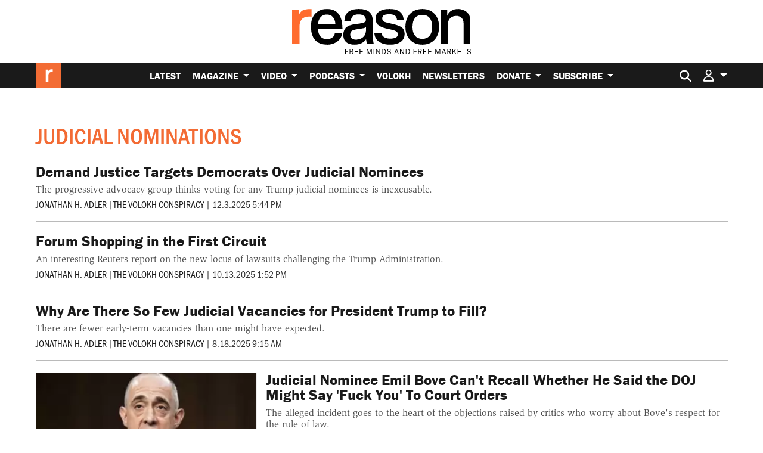

--- FILE ---
content_type: text/html; charset=UTF-8
request_url: https://reason.com/tag/judicial-nominations/
body_size: 32017
content:
<!doctype html>
<html lang="en-US">
<head>
			<link rel="preconnect" href="https://d2eehagpk5cl65.cloudfront.net/img">
		<link rel="preconnect" href="https://cdn.jsdelivr.net">
	<link rel="preconnect" href="https://www.googletagmanager.com">
	<link rel="preconnect" href="https://consent.cookiebot.com">
	
	<meta charset="utf-8">
	<meta http-equiv="x-ua-compatible" content="ie=edge">
	<meta name="viewport" content="width=device-width, initial-scale=1, shrink-to-fit=no">

	
				
	<meta name='robots' content='index, follow, max-image-preview:large, max-snippet:-1, max-video-preview:-1' />

	<!-- This site is optimized with the Yoast SEO Premium plugin v26.7 (Yoast SEO v26.7) - https://yoast.com/wordpress/plugins/seo/ -->
	<title>Judicial Nominations Archives</title>
<link data-rocket-prefetch href="https://www.youtube.com" rel="dns-prefetch">
<link data-rocket-prefetch href="https://www.gstatic.com" rel="dns-prefetch">
<link data-rocket-prefetch href="https://experiments.parsely.com" rel="dns-prefetch">
<link data-rocket-prefetch href="https://www.googletagmanager.com" rel="dns-prefetch">
<link data-rocket-prefetch href="https://d2eehagpk5cl65.cloudfront.net" rel="dns-prefetch">
<link data-rocket-prefetch href="https://www.google.com" rel="dns-prefetch">
	<meta name="description" content="Content tagged as &quot;Judicial Nominations&quot; at Reason.com, the leading libertarian magazine and video website covering news, politics, culture, science, policy and more with reporting and analysis." />
	<link rel="canonical" href="https://reason.com/tag/judicial-nominations/" />
	<link rel="next" href="https://reason.com/tag/judicial-nominations/page/2/" />
	<meta property="og:locale" content="en_US" />
	<meta property="og:type" content="article" />
	<meta property="og:title" content="Judicial Nominations Archives" />
	<meta property="og:description" content="Content tagged as &quot;Judicial Nominations&quot; at Reason.com, the leading libertarian magazine and video website covering news, politics, culture, science, policy and more with reporting and analysis." />
	<meta property="og:url" content="https://reason.com/tag/judicial-nominations/" />
	<meta property="og:site_name" content="Reason.com" />
	<meta property="og:image" content="https://d2eehagpk5cl65.cloudfront.net/img/q60/uploads/2021/11/reason-logo-featured-placeholder.jpg.webp" />
	<meta property="og:image:width" content="1161" />
	<meta property="og:image:height" content="653" />
	<meta property="og:image:type" content="image/webp" />
	<meta name="twitter:card" content="summary_large_image" />
	<meta name="twitter:description" content="Content tagged as &quot;Judicial Nominations&quot; at Reason.com, the leading libertarian magazine and video website covering news, politics, culture, science, policy and more with reporting and analysis." />
	<meta name="twitter:site" content="@reason" />
	<script type="application/ld+json" class="yoast-schema-graph">{"@context":"https://schema.org","@graph":[{"@type":"CollectionPage","@id":"https://reason.com/tag/judicial-nominations/","url":"https://reason.com/tag/judicial-nominations/","name":"Judicial Nominations Archives","isPartOf":{"@id":"https://reason.com/#website"},"breadcrumb":{"@id":"https://reason.com/tag/judicial-nominations/#breadcrumb"},"inLanguage":"en-US","description":"Content tagged as \"Judicial Nominations\" at Reason.com, the leading libertarian magazine and video website covering news, politics, culture, science, policy and more with reporting and analysis."},{"@type":"BreadcrumbList","@id":"https://reason.com/tag/judicial-nominations/#breadcrumb","itemListElement":[{"@type":"ListItem","position":1,"name":"Home","item":"https://reason.com/"},{"@type":"ListItem","position":2,"name":"Judicial Nominations"}]},{"@type":"WebSite","@id":"https://reason.com/#website","url":"https://reason.com/","name":"Reason.com","description":"The leading libertarian magazine and covering news, politics, culture, and more with reporting and analysis.","publisher":{"@id":"https://reason.com/#organization"},"alternateName":"Reason Magazine","potentialAction":[{"@type":"SearchAction","target":{"@type":"EntryPoint","urlTemplate":"https://reason.com/?s={search_term_string}"},"query-input":{"@type":"PropertyValueSpecification","valueRequired":true,"valueName":"search_term_string"}}],"inLanguage":"en-US"},{"@type":"Organization","@id":"https://reason.com/#organization","name":"Reason Magazine","url":"https://reason.com/","logo":{"@type":"ImageObject","inLanguage":"en-US","@id":"https://reason.com/#/schema/logo/image/","url":"https://d2eehagpk5cl65.cloudfront.net/img/q60/uploads/2025/09/rinsquareRGB.png","contentUrl":"https://d2eehagpk5cl65.cloudfront.net/img/q60/uploads/2025/09/rinsquareRGB.png","width":703,"height":703,"caption":"Reason Magazine"},"image":{"@id":"https://reason.com/#/schema/logo/image/"},"sameAs":["https://www.facebook.com/Reason.Magazine/","https://x.com/reason","https://www.youtube.com/@ReasonTV","https://www.instagram.com/reasonmagazine","https://www.tiktok.com/@reasonmagazine","https://en.wikipedia.org/wiki/Reason_(magazine)"],"description":"Founded in 1968, Reason is the nation's leading libertarian magazine. We produce hard-hitting independent journalism on civil liberties, politics, technology, culture, policy, and commerce. As the magazine of free minds and free markets, Reason exists outside of the left/right echo chamber. Our goal is to deliver fresh, unbiased information and insights to our readers, viewers, and listeners every day.","telephone":"(202) 986-0916","legalName":"The Reason Foundation","foundingDate":"1968-01-01","taxID":"95-3298239","numberOfEmployees":{"@type":"QuantitativeValue","minValue":"51","maxValue":"200"}}]}</script>
	<!-- / Yoast SEO Premium plugin. -->


	<script data-cookieconsent="ignore">
		(function( w, d, s, l, i ) {
			w[l] = w[l] || [];
			w[l].push( {
				"gtm.start": new Date().getTime(),
				event: "gtm.js"
			} );
			var f = d.getElementsByTagName( s )[0],
				j = d.createElement( s ),
				dl = l != "dataLayer" ? "&l=" + l : "";
			j.async = true;
			j.src =
				"https://www.googletagmanager.com/gtm.js?id=" + i + dl + '&gtm_auth=QxpctdM_XW9LaL_mGzTZ1Q&gtm_preview=env-1&gtm_cookies_win=x';
			f.parentNode.insertBefore( j, f );
		})( window, document, "script", "dataLayer", 'GTM-5GHNJLW' );
			</script>
	<link rel='dns-prefetch' href='//www.google.com' />
<link rel='dns-prefetch' href='//d2eehagpk5cl65.cloudfront.net' />
<link rel='dns-prefetch' href='//use.typekit.net' />

<style id='wp-img-auto-sizes-contain-inline-css' type='text/css'>
img:is([sizes=auto i],[sizes^="auto," i]){contain-intrinsic-size:3000px 1500px}
/*# sourceURL=wp-img-auto-sizes-contain-inline-css */
</style>
<style id='wp-emoji-styles-inline-css' type='text/css'>

	img.wp-smiley, img.emoji {
		display: inline !important;
		border: none !important;
		box-shadow: none !important;
		height: 1em !important;
		width: 1em !important;
		margin: 0 0.07em !important;
		vertical-align: -0.1em !important;
		background: none !important;
		padding: 0 !important;
	}
/*# sourceURL=wp-emoji-styles-inline-css */
</style>
<link rel='stylesheet' id='wp-block-library-css' href='https://d2eehagpk5cl65.cloudfront.net/wp-includes/css/dist/block-library/style.min.css' type='text/css' media='all' />
<style id='classic-theme-styles-inline-css' type='text/css'>
/*! This file is auto-generated */
.wp-block-button__link{color:#fff;background-color:#32373c;border-radius:9999px;box-shadow:none;text-decoration:none;padding:calc(.667em + 2px) calc(1.333em + 2px);font-size:1.125em}.wp-block-file__button{background:#32373c;color:#fff;text-decoration:none}
/*# sourceURL=/wp-includes/css/classic-themes.min.css */
</style>
<link data-minify="1" rel='stylesheet' id='dwp-form-custom-styles-css' href='https://d2eehagpk5cl65.cloudfront.net/wp-content/cache/min/1/wp-content/plugins/darwin-for-wp/assets/css/dwp-form-custom-styles.css?ver=1769007563' type='text/css' media='all' />
<link rel='stylesheet' id='dwp-offers-field-css' href='https://d2eehagpk5cl65.cloudfront.net/wp-content/plugins/darwin-for-wp/assets/css/darwin-offers-field.css' type='text/css' media='all' />
<link data-minify="1" rel='stylesheet' id='dwp-profile-css' href='https://d2eehagpk5cl65.cloudfront.net/wp-content/cache/min/1/wp-content/plugins/darwin-for-wp/assets/css/profile.css?ver=1769007563' type='text/css' media='all' />
<link data-minify="1" rel='stylesheet' id='dashicons-css' href='https://d2eehagpk5cl65.cloudfront.net/wp-content/cache/min/1/wp-includes/css/dashicons.min.css?ver=1769007563' type='text/css' media='all' />
<link data-minify="1" rel='stylesheet' id='wp-enhanced-comments-css' href='https://d2eehagpk5cl65.cloudfront.net/wp-content/cache/min/1/wp-content/plugins/wp-enhanced-comments/public/css/wp-enhanced-comments-public.css?ver=1769007563' type='text/css' media='all' />
<link rel='stylesheet' id='reason-double-opt-in-css' href='https://d2eehagpk5cl65.cloudfront.net/wp-content/plugins/reason-double-opt-in/public/css/reason-double-opt-in-public.css' type='text/css' media='all' />
<link data-minify="1" rel='stylesheet' id='ttd_topics_public_css-css' href='https://d2eehagpk5cl65.cloudfront.net/wp-content/cache/min/1/wp-content/plugins/ttd-topics/public/css/ttd-topics-public.css?ver=1769007563' type='text/css' media='all' />
<link data-minify="1" rel='stylesheet' id='style_login_widget-css' href='https://d2eehagpk5cl65.cloudfront.net/wp-content/cache/min/1/wp-content/plugins/miniorange-oauth-server-enterprise/style_login_widget.css?ver=1769007563' type='text/css' media='all' />
<link rel='stylesheet' id='mediaelement-css' href='https://d2eehagpk5cl65.cloudfront.net/wp-includes/js/mediaelement/mediaelementplayer-legacy.min.css' type='text/css' media='all' />
<link rel='stylesheet' id='wp-mediaelement-css' href='https://d2eehagpk5cl65.cloudfront.net/wp-includes/js/mediaelement/wp-mediaelement.min.css' type='text/css' media='all' />
<link data-minify="1" rel='stylesheet' id='rcom/main.css-css' href='https://d2eehagpk5cl65.cloudfront.net/wp-content/cache/min/1/wp-content/themes/reason-dot-com-theme/dist/main_5601ab7c.css?ver=1769007563' type='text/css' media='all' />
<link data-minify="1" rel='stylesheet' id='rcom-fonts-css' href='https://d2eehagpk5cl65.cloudfront.net/wp-content/cache/min/1/kdp6eed.css?ver=1769007563' type='text/css' media='all' />
<script type="text/javascript" src="https://d2eehagpk5cl65.cloudfront.net/wp-content/plugins/nelio-ab-testing/assets/dist/js/visitor-type.js" id="nelio-ab-testing-visitor-type-js"></script>
<script type="text/javascript" src="https://d2eehagpk5cl65.cloudfront.net/wp-content/plugins/darwin-for-wp/assets/js/gravity-forms/field-types/darwin-offers.js" id="dwp-offers-field-js" data-rocket-defer defer></script>
<script type="text/javascript" src="https://d2eehagpk5cl65.cloudfront.net/wp-includes/js/jquery/jquery.min.js" id="jquery-core-js" data-rocket-defer defer></script>
<script type="text/javascript" src="https://d2eehagpk5cl65.cloudfront.net/wp-includes/js/jquery/jquery-migrate.min.js" id="jquery-migrate-js" data-rocket-defer defer></script>
<script type="text/javascript" src="https://d2eehagpk5cl65.cloudfront.net/wp-content/plugins/wp-enhanced-comments/public/js/wp-enhanced-comments-public.js" id="wp-enhanced-comments-js" data-rocket-defer defer></script>
<script type="text/javascript" src="https://d2eehagpk5cl65.cloudfront.net/wp-content/plugins/reason-double-opt-in/public/js/reason-double-opt-in-public.js" id="reason-double-opt-in-js" data-rocket-defer defer></script>
<link rel="https://api.w.org/" href="https://reason.com/wp-json/" /><link rel="alternate" title="JSON" type="application/json" href="https://reason.com/wp-json/wp/v2/tags/103695" /><!-- Stream WordPress user activity plugin v4.1.1 -->
            <script type="text/javascript"><!--
                                function powerpress_pinw(pinw_url){window.open(pinw_url, 'PowerPressPlayer','toolbar=0,status=0,resizable=1,width=460,height=320');	return false;}
                //-->

                // tabnab protection
                window.addEventListener('load', function () {
                    // make all links have rel="noopener noreferrer"
                    document.querySelectorAll('a[target="_blank"]').forEach(link => {
                        link.setAttribute('rel', 'noopener noreferrer');
                    });
                });
            </script>
            		<style>
			:root { --the-reason-roundtable: #007bff; }
.term-the-reason-roundtable .article-tag--podcast-season, .the-reason-roundtable .article-tag--podcast-season { background: var(--the-reason-roundtable); }
.tax-podcast-show.term-the-reason-roundtable .podcast-page-list-area--list {	border-left: 5px solid var(--the-reason-roundtable); }
.tax-podcast-show.term-the-reason-roundtable .podcast-page-list-area--list .rcom-h2, .tax-podcast-show.term-the-reason-roundtable .podcast-page-list-area--list .rcom-h3, .tax-podcast-show.term-the-reason-roundtable .podcast-page-list-area--list .section-header { background: var(--the-reason-roundtable); }
.page-template-page-podcast-shows .podcast-show.the-reason-roundtable { border-color: var(--the-reason-roundtable); }
:root { --the-reason-interview-with-nick-gillespie: #faa229; }
.term-the-reason-interview-with-nick-gillespie .article-tag--podcast-season, .the-reason-interview-with-nick-gillespie .article-tag--podcast-season { background: var(--the-reason-interview-with-nick-gillespie); }
.tax-podcast-show.term-the-reason-interview-with-nick-gillespie .podcast-page-list-area--list {	border-left: 5px solid var(--the-reason-interview-with-nick-gillespie); }
.tax-podcast-show.term-the-reason-interview-with-nick-gillespie .podcast-page-list-area--list .rcom-h2, .tax-podcast-show.term-the-reason-interview-with-nick-gillespie .podcast-page-list-area--list .rcom-h3, .tax-podcast-show.term-the-reason-interview-with-nick-gillespie .podcast-page-list-area--list .section-header { background: var(--the-reason-interview-with-nick-gillespie); }
.page-template-page-podcast-shows .podcast-show.the-reason-interview-with-nick-gillespie { border-color: var(--the-reason-interview-with-nick-gillespie); }
:root { --the-soho-forum-debates: #e83e8c; }
.term-the-soho-forum-debates .article-tag--podcast-season, .the-soho-forum-debates .article-tag--podcast-season { background: var(--the-soho-forum-debates); }
.tax-podcast-show.term-the-soho-forum-debates .podcast-page-list-area--list {	border-left: 5px solid var(--the-soho-forum-debates); }
.tax-podcast-show.term-the-soho-forum-debates .podcast-page-list-area--list .rcom-h2, .tax-podcast-show.term-the-soho-forum-debates .podcast-page-list-area--list .rcom-h3, .tax-podcast-show.term-the-soho-forum-debates .podcast-page-list-area--list .section-header { background: var(--the-soho-forum-debates); }
.page-template-page-podcast-shows .podcast-show.the-soho-forum-debates { border-color: var(--the-soho-forum-debates); }
:root { --the-reason-rundown: #3da371; }
.term-the-reason-rundown .article-tag--podcast-season, .the-reason-rundown .article-tag--podcast-season { background: var(--the-reason-rundown); }
.tax-podcast-show.term-the-reason-rundown .podcast-page-list-area--list {	border-left: 5px solid var(--the-reason-rundown); }
.tax-podcast-show.term-the-reason-rundown .podcast-page-list-area--list .rcom-h2, .tax-podcast-show.term-the-reason-rundown .podcast-page-list-area--list .rcom-h3, .tax-podcast-show.term-the-reason-rundown .podcast-page-list-area--list .section-header { background: var(--the-reason-rundown); }
.page-template-page-podcast-shows .podcast-show.the-reason-rundown { border-color: var(--the-reason-rundown); }
:root { --nice-things: #e3392c; }
.term-nice-things .article-tag--podcast-season, .nice-things .article-tag--podcast-season { background: var(--nice-things); }
.tax-podcast-show.term-nice-things .podcast-page-list-area--list {	border-left: 5px solid var(--nice-things); }
.tax-podcast-show.term-nice-things .podcast-page-list-area--list .rcom-h2, .tax-podcast-show.term-nice-things .podcast-page-list-area--list .rcom-h3, .tax-podcast-show.term-nice-things .podcast-page-list-area--list .section-header { background: var(--nice-things); }
.page-template-page-podcast-shows .podcast-show.nice-things { border-color: var(--nice-things); }
:root { --the-best-of-reason-magazine: #f36b34; }
.term-the-best-of-reason-magazine .article-tag--podcast-season, .the-best-of-reason-magazine .article-tag--podcast-season { background: var(--the-best-of-reason-magazine); }
.tax-podcast-show.term-the-best-of-reason-magazine .podcast-page-list-area--list {	border-left: 5px solid var(--the-best-of-reason-magazine); }
.tax-podcast-show.term-the-best-of-reason-magazine .podcast-page-list-area--list .rcom-h2, .tax-podcast-show.term-the-best-of-reason-magazine .podcast-page-list-area--list .rcom-h3, .tax-podcast-show.term-the-best-of-reason-magazine .podcast-page-list-area--list .section-header { background: var(--the-best-of-reason-magazine); }
.page-template-page-podcast-shows .podcast-show.the-best-of-reason-magazine { border-color: var(--the-best-of-reason-magazine); }
:root { --just-asking-questions: #24303c; }
.term-just-asking-questions .article-tag--podcast-season, .just-asking-questions .article-tag--podcast-season { background: var(--just-asking-questions); }
.tax-podcast-show.term-just-asking-questions .podcast-page-list-area--list {	border-left: 5px solid var(--just-asking-questions); }
.tax-podcast-show.term-just-asking-questions .podcast-page-list-area--list .rcom-h2, .tax-podcast-show.term-just-asking-questions .podcast-page-list-area--list .rcom-h3, .tax-podcast-show.term-just-asking-questions .podcast-page-list-area--list .section-header { background: var(--just-asking-questions); }
.page-template-page-podcast-shows .podcast-show.just-asking-questions { border-color: var(--just-asking-questions); }
:root { --freed-up: #f36b34; }
.term-freed-up .article-tag--podcast-season, .freed-up .article-tag--podcast-season { background: var(--freed-up); }
.tax-podcast-show.term-freed-up .podcast-page-list-area--list {	border-left: 5px solid var(--freed-up); }
.tax-podcast-show.term-freed-up .podcast-page-list-area--list .rcom-h2, .tax-podcast-show.term-freed-up .podcast-page-list-area--list .rcom-h3, .tax-podcast-show.term-freed-up .podcast-page-list-area--list .section-header { background: var(--freed-up); }
.page-template-page-podcast-shows .podcast-show.freed-up { border-color: var(--freed-up); }
		</style>
				<script>
			RCOM_SHOW_ADS = true;
			FREESTAR_PUSHDOWN_ACTIVE = false;
			RCOM_AD_LITE = false;
		</script>
		<script data-cfasync="false">
        !function(){"use strict";!function(){function e(t){return e="function"==typeof Symbol&&"symbol"==typeof Symbol.iterator?function(e){return typeof e}:function(e){return e&&"function"==typeof Symbol&&e.constructor===Symbol&&e!==Symbol.prototype?"symbol":typeof e},e(t)}function t(e,t){var a="undefined"!=typeof Symbol&&e[Symbol.iterator]||e["@@iterator"];if(!a){if(Array.isArray(e)||(a=n(e))||t&&e&&"number"==typeof e.length){a&&(e=a);var i=0,r=function(){};return{s:r,n:function(){return i>=e.length?{done:!0}:{done:!1,value:e[i++]}},e:function(e){throw e},f:r}}throw new TypeError("Invalid attempt to iterate non-iterable instance.\nIn order to be iterable, non-array objects must have a [Symbol.iterator]() method.")}var o,s=!0,d=!1;return{s:function(){a=a.call(e)},n:function(){var e=a.next();return s=e.done,e},e:function(e){d=!0,o=e},f:function(){try{s||null==a.return||a.return()}finally{if(d)throw o}}}}function n(e,t){if(e){if("string"==typeof e)return a(e,t);var n={}.toString.call(e).slice(8,-1);return"Object"===n&&e.constructor&&(n=e.constructor.name),"Map"===n||"Set"===n?Array.from(e):"Arguments"===n||/^(?:Ui|I)nt(?:8|16|32)(?:Clamped)?Array$/.test(n)?a(e,t):void 0}}function a(e,t){(null==t||t>e.length)&&(t=e.length);for(var n=0,a=Array(t);n<t;n++)a[n]=e[n];return a}window.adManager=new function(){this.ready=!1,this.newSlots=[],this.currentSlots=[],this.noadBlockElements=["iframe","div","embed","canvas","twitter-widget"],this.previousWidth=window.innerWidth,this.inlineAdsPopulated=!1,this.availableSlots={all:{inContent:["Reason_970x250_970x90_728x90_300x250_FeatureBar_1_HP","Reason_970x250_970x90_728x90_300x250_FeatureBar_2_HP","Reason_970x250_970x90_728x90_300x250_FeatureBar_3_HP","Reason_970x250_970x90_728x90_300x250_FeatureBar_4_HP","Reason_970x250_970x90_728x90_300x250_FeatureBar_5_HP","Reason_320x100_320x50_300x250_incontent_FirstParagraph_SA","Reason_320x100_320x50_incontent_Repeat_SA","Reason_970x250_970x90_728x90_300x250_InfiniteScroll_Archive","reason_leaderboard_inconent","reason_1x1","reason_medrec_1","reason_medrec_2","primis-video"],siteContext:["Reason_970x250_970x90_728x90_300x250_Top_Leaderboard_HP","Reason_970x250_970x90_728x90_300x250_Top_Leaderboard_SA","Reason_970x250_970x90_728x90_300x250_Bottom_Leaderboard_SA","reason_leaderboard_inconent","primis-video"],sidebar:["Reason_300x600_300x250_160x600_Sidebar_1_HP","Reason_300x600_300x250_160x600_Sidebar_2_HP","Reason_300x600_300x250_160x600_Sidebar_3_HP","Reason_300x600_300x250_160x600_Sidebar_4_HP","Reason_300x600_300x250_160x600_Sidebar_Repeat_SA","Reason_300x600_300x250_160x600_Sidebar_Repeat_Archive","reason_120x600_MiniSkyscraper","reason_VolokhSidebar_desktop","primis-video"]}},this.adLiteUnits={all:{inContent:[],siteContext:["Reason_Plus_970x250_970x90_728x90_300x250_Top_Leaderboard_HP_2"],sidebar:["Reason_Plus_300x600_300x250_160x600_Sidebar_3_HP"]}},this.webathonBlockedList=["primis-video","connatix-moveable"],this.reservedPlacements={desktop:{0:"primis-video",1:"Reason_320x100_320x50_300x250_incontent_FirstParagraph_SA",2:"medrec_dual",repeat:"anchor_subsequent"},mobile:{0:"primis-video",1:"Reason_320x100_320x50_300x250_incontent_FirstParagraph_SA",2:"reason_medrec_1",repeat:"Reason_320x100_320x50_incontent_Repeat_SA"}},this.timer=!1,this.init=function(){var e=this;if(RCOM_SHOW_ADS&&(e.adLiteMode()||window.addEventListener("DOMContentLoaded",(function(t){e.populateInContentAds(!0)})),!e.setupFreestarCallback()))var t=setInterval((function(){e.setupFreestarCallback()&&clearInterval(t)}),100)},this.setupFreestarCallback=function(){var e=this;return"undefined"!=typeof freestar&&(freestar.initCallback=function(){e.ready=!0,e.freestarTargeting(),e.displayNewAds()},!0)},this.freestarTargeting=function(){if("undefined"!=typeof freestar){var e=JSON.parse(document.getElementById("ld-json-meta").innerText),t=e.articleSection;t.length||(t=[]),window.location.pathname.includes("/volokh/")?t.push("volokh"):window.location.pathname.includes("/latest/")?t.push("latest"):t.push("general");var n=e.author,a=e.keyword;freestar.queue.push((function(){if(t.length&&googletag.pubads().setTargeting("section",t),n.length){var e=n.map((function(e){return e.name}));e.length&&googletag.pubads().setTargeting("author",e)}a.length&&googletag.pubads().setTargeting("keyword",a)}))}},this.loadAds=function(){var e=this;if(RCOM_SHOW_ADS){var n=[];e.adLiteMode()&&(e.availableSlots=e.adLiteUnits);var a,i=t(document.getElementsByClassName("advertisement"));try{var r=function(){var t=a.value,i=t.getAttribute("id");(t.hasAttribute("data-placement")?t.getAttribute("data-placement"):"").split(" ").forEach((function(t){if(t||(t=i),-1!==e.availableSlots.all.inContent.indexOf(t)||-1!==e.availableSlots.all.siteContext.indexOf(t)||-1!==e.availableSlots.all.sidebar.indexOf(t)){var a={placementName:t,slotId:i};n.push(a)}})),e.newAdSlots(n)};for(i.s();!(a=i.n()).done;)r()}catch(e){i.e(e)}finally{i.f()}}},this.populateInContentAds=function(){var a,i,r=this;if(arguments.length>0&&void 0!==arguments[0]&&arguments[0])r.destroyInContentAds();else if(r.inlineAdsPopulated)return;var o=r.isMobileOrDesktop();"mobile"===o?(a=70,i=180):(a=150,i=300);var s,d,l=0,u=0,c=t(document.querySelectorAll(".single .entry-content p, .volokh-page .entry-content p").entries());try{for(c.s();!(s=c.n()).done;){var _=(d=s.value,function(e){if(Array.isArray(e))return e}(d)||function(e){var t=null==e?null:"undefined"!=typeof Symbol&&e[Symbol.iterator]||e["@@iterator"];if(null!=t){var n,a,i,r,o=[],s=!0,d=!1;try{for(i=(t=t.call(e)).next,!2;!(s=(n=i.call(t)).done)&&(o.push(n.value),2!==o.length);s=!0);}catch(e){d=!0,a=e}finally{try{if(!s&&null!=t.return&&(r=t.return(),Object(r)!==r))return}finally{if(d)throw a}}return o}}(d)||n(d,2)||function(){throw new TypeError("Invalid attempt to destructure non-iterable instance.\nIn order to be iterable, non-array objects must have a [Symbol.iterator]() method.")}()),h=(_[0],_[1]);if(!h.closest("blockquote")){var f=h.textContent;if(u+=r.wordcount(f),0===l&&u>a||u>=i){u=0;var m=r.getPlacementNameForAdCount(o,l);r.webathonMode()&&r.webathonBlockedList.includes(m)&&(l++,m=r.getPlacementNameForAdCount(o,l));var p=void 0;Object.hasOwn(r.specialHandlers,m)?(p=r.specialHandlers[m].bind(r)(l))&&p.classList.add("freestar-incontent-ad"):p=r.buildIncontentAdUnit(m,l),"object"===e(p)&&(l++,null!==h.nextElementSibling&&h.parentNode.insertBefore(p,h.nextElementSibling))}}}}catch(e){c.e(e)}finally{c.f()}r.displayNewAds(),r.inlineAdsPopulated=!0},this.destroyInContentAds=function(){document.querySelectorAll(".freestar-incontent-ad").forEach((function(e){return e.remove()})),self.inlineAdsPopulated=!1},this.displayNewAds=function(){var e=this;e.ready?(e.loadAds(),e.maybeLoadPushdown()):setTimeout((function(){e.displayNewAds()}),500)},this.newAdSlots=function(e){var t=this,n=t.currentSlots,a=e.concat(t.newSlots);t.newSlots=a.filter((function(e,t,a){return a.indexOf(e)===t&&a.findIndex((function(t){return t.placementName===e.placementName&&t.slotId===e.slotId}))===t&&-1===n.indexOf(e)})),freestar.newAdSlots(t.newSlots),t.currentSlots=t.currentSlots.concat(t.newSlots),t.newSlots=[]},this.isMobileOrDesktop=function(){return window.innerWidth<=1080?"mobile":"desktop"},this.wordcount=function(e){var t=e.replace(/(^\s*)|(\s*$)/gi,"");return(t=(t=t.replace(/[ ]{2,}/gi," ")).replace(/\n /,"\n")).split(" ").length},this.siblingOfBlockElement=function(e){var t=this.noadBlockElements.map((function(e){return e.toUpperCase()})),n=!1,a=!1;if(e.previousElementSibling){var i=e.previousElementSibling.tagName.toUpperCase();n=-1!==t.indexOf(i)}if(e.nextElementSibling){var r=e.nextElementSibling.tagName.toUpperCase();a=-1!==t.indexOf(r)}return n||a},this.adLiteMode=function(){var e;return null!==(e=RCOM_AD_LITE)&&void 0!==e&&e},this.maybeLoadPushdown=function(){document.body.classList.contains("single")&&!this.adLiteMode()&&FREESTAR_PUSHDOWN_ACTIVE&&freestar.queue.push((function(){freestar.newPushdown("reason_pushdown")}))},this.buildConnatixUnit=function(e){if(this.adLiteMode()||this.webathonMode())return"";var t=document.getElementById("connatix-moveable");null===t&&((t=document.createElement("div")).innerHTML='<div style="width: 100%;" class="aspect-holder"></div>',t.setAttribute("id","connatix-moveable"));var n=document.getElementById("connatix-moveable");return n&&(n.style.display="block"),t},this.buildPrimisVideoUnit=function(e){if(this.adLiteMode()||this.webathonMode())return"";var t=document.createElement("div");t.setAttribute("id","freestar-video-child");var n=document.createElement("div");n.setAttribute("id","freestar-video-parent"),n.appendChild(t);var a=document.createElement("div");a.setAttribute("id","FreeStarVideoAdContainer"),a.appendChild(n);var i=document.createElement("div");return i.classList.add("primis-video-ad"),i.appendChild(a),i},this.buildMedrecDualUnit=function(e){if(this.adLiteMode())return"";var t=document.createElement("div");t.classList.add("advertisement-dual-wrapper"),t.style.display="flex";for(var n=1;n<3;n++){var a=this.buildIncontentAdUnit("reason_medrec_"+n,e,"ad-height-desktop-250 ad-height-mobile-0");a.style.width="300px",t.appendChild(a)}return t},this.buildIncontentAdUnit=function(e,t){var n=arguments.length>2&&void 0!==arguments[2]?arguments[2]:"",a=e+(t<2?"":t);n||("Reason_320x100_320x50_300x250_incontent_FirstParagraph_SA"===e?n="ad-height-desktop-250 ad-height-mobile-250":"Reason_320x100_320x50_incontent_Repeat_SA"===e||"anchor_subsequent"===e?n="ad-height-desktop-0 ad-height-mobile-100":"reason_medrec_1"!==e&&"reason_medrec_2"!==e||(n="ad-height-desktop-0 ad-height-mobile-250"));var i=document.createElement("div");return i.className="advertisement freestar-incontent-ad freestar-ad-sidebar-container "+n,i.setAttribute("data-placement",e),i.setAttribute("id",a),i},this.specialHandlers={medrec_dual:this.buildMedrecDualUnit,"connatix-moveable":this.buildConnatixUnit,"primis-video":this.buildPrimisVideoUnit},this.webathonMode=function(){return rcom_ajax_obj.webathon_active||rcom_ajax_obj.webathon_thankyou},this.getPlacementNameForAdCount=function(e,t){var n=this;return void 0!==n.reservedPlacements[e][t]?n.reservedPlacements[e][t]:n.reservedPlacements[e].repeat}},window.adManager.init()}()}();    </script>
<link rel="icon" href="https://reason.com/wp-content/uploads/2025/09/cropped-rinsquareRGB-32x32.png" sizes="32x32" />
<link rel="icon" href="https://reason.com/wp-content/uploads/2025/09/cropped-rinsquareRGB-192x192.png" sizes="192x192" />
<link rel="apple-touch-icon" href="https://reason.com/wp-content/uploads/2025/09/cropped-rinsquareRGB-180x180.png" />
<meta name="msapplication-TileImage" content="https://reason.com/wp-content/uploads/2025/09/cropped-rinsquareRGB-270x270.png" />
<noscript><style id="rocket-lazyload-nojs-css">.rll-youtube-player, [data-lazy-src]{display:none !important;}</style></noscript>
			<script id="ld-json-meta" type="application/ld+json">{"url":"https:\/\/reason.com\/tag\/judicial-nominations\/","tag":"judicial-nominations","headline":"Tag: Judicial Nominations","@context":"http:\/\/schema.org"}</script>
	<script>
		window.dataLayer = window.dataLayer || [];
		window.dataLayer.push( {"pageMeta":{"url":"https:\/\/reason.com\/tag\/judicial-nominations\/","tag":"judicial-nominations","headline":"Tag: Judicial Nominations","@context":"http:\/\/schema.org"},"pageTitle":"Demand Justice Targets Democrats Over Judicial Nominees","article_section":"Volokh","author_string":"reason-staff","user_logged_in":false,"user_is_subscriber":false,"native_app_user":false} );
	</script>
	
	<link rel="apple-touch-icon" sizes="57x57" href="https://d2eehagpk5cl65.cloudfront.net/wp-content/themes/reason-dot-com-theme/dist/favicon/apple-icon-57x57_30d0df5c.png">
	<link rel="apple-touch-icon" sizes="60x60" href="https://d2eehagpk5cl65.cloudfront.net/wp-content/themes/reason-dot-com-theme/dist/favicon/apple-icon-60x60_9ffa1a72.png">
	<link rel="apple-touch-icon" sizes="72x72" href="https://d2eehagpk5cl65.cloudfront.net/wp-content/themes/reason-dot-com-theme/dist/favicon/apple-icon-72x72_a0f401a7.png">
	<link rel="apple-touch-icon" sizes="76x76" href="https://d2eehagpk5cl65.cloudfront.net/wp-content/themes/reason-dot-com-theme/dist/favicon/apple-icon-76x76_02f7dc88.png">
	<link rel="apple-touch-icon" sizes="114x114" href="https://d2eehagpk5cl65.cloudfront.net/wp-content/themes/reason-dot-com-theme/dist/favicon/apple-icon-114x114_5bc6c2bb.png">
	<link rel="apple-touch-icon" sizes="120x120" href="https://d2eehagpk5cl65.cloudfront.net/wp-content/themes/reason-dot-com-theme/dist/favicon/apple-icon-120x120_68c468c2.png">
	<link rel="apple-touch-icon" sizes="144x144" href="https://d2eehagpk5cl65.cloudfront.net/wp-content/themes/reason-dot-com-theme/dist/favicon/apple-icon-144x144_49e018b2.png">
	<link rel="apple-touch-icon" sizes="152x152" href="https://d2eehagpk5cl65.cloudfront.net/wp-content/themes/reason-dot-com-theme/dist/favicon/apple-icon-152x152_0c5da310.png">
	<link rel="apple-touch-icon" sizes="180x180" href="https://d2eehagpk5cl65.cloudfront.net/wp-content/themes/reason-dot-com-theme/dist/favicon/apple-icon-180x180_ed57c890.png">
	<link rel="icon" type="image/png" sizes="192x192" href="https://d2eehagpk5cl65.cloudfront.net/wp-content/themes/reason-dot-com-theme/dist/favicon/android-icon-192x192_5c5b801e.png">
	<link rel="icon" type="image/png" sizes="32x32" href="https://d2eehagpk5cl65.cloudfront.net/wp-content/themes/reason-dot-com-theme/dist/favicon/favicon-32x32_426c24ed.png">
	<link rel="icon" type="image/png" sizes="96x96" href="https://d2eehagpk5cl65.cloudfront.net/wp-content/themes/reason-dot-com-theme/dist/favicon/favicon-96x96_dfe782df.png">
	<link rel="icon" type="image/png" sizes="16x16" href="https://d2eehagpk5cl65.cloudfront.net/wp-content/themes/reason-dot-com-theme/dist/favicon/favicon-16x16_7cf23583.png">
	
	<meta name="msapplication-TileColor" content="#f36b34">
	<meta name="msapplication-TileImage" content="/ms-icon-144x144.png">
	<meta name="theme-color" content="#f36b34">
	<link rel="alternate" type="application/rss+xml" title="Reason.com Feed"
		  href="https://reason.com/feed/">

	<meta property="fb:admins" content="100024745621495">
	<meta property="fb:admins" content="pjdoland">
	<meta property="fb:admins" content="100001461215885">
	<meta property="fb:app_id" content="431534097236457">
	<meta property="fb:app_id" content="231085004075801">
	<meta property="fb:pages" content="17548474116"/>

	<meta name="google-site-verification" content="s2RyPh7YKv2FebnAJPsliBkOOu5IiJHh-32jW9ZR-0I">
	<meta name="google-site-verification" content="-AmMiilAN-pnjWt369CUWae-VQ-b9wmH4fSGyhbkQxw">
	<meta name="msvalidate.01" content="212A68A07785B3080038A845C4EE8905">

		<script>
		window.DEBUG = false;
		if (!window.DEBUG) {
			if (!window.console) window.console = {};
			var methods = ["log", "debug", "warn", "info"];
			for (var i = 0; i < methods.length; i++) {
				console[methods[i]] = function () {
				};
			}
		}
	</script>
				<script type="module"
				src="https://marfeelexperimentsexperienceengine.mrf.io/experimentsexperience/render?siteId=10379&url=https%3A%2F%2Freason.com%2Fvolokh%2F2025%2F12%2F03%2Fdemand-justice-targets-democrats-over-judicial-nominees%2F&experimentType=HeadlineAB&lang=es&version=esnext"
				async></script>
		<script type="application/javascript"
				src="https://marfeelexperimentsexperienceengine.mrf.io/experimentsexperience/render?siteId=10379&url=https%3A%2F%2Freason.com%2Fvolokh%2F2025%2F12%2F03%2Fdemand-justice-targets-democrats-over-judicial-nominees%2F&experimentType=HeadlineAB&lang=es&version=legacy"
				nomodule="" async></script>
	<style id="rocket-lazyrender-inline-css">[data-wpr-lazyrender] {content-visibility: auto;}</style></head>
<body class="archive tag tag-judicial-nominations tag-103695 wp-theme-reason-dot-com-theme">
<div  class="logo-header">
		<a href="https://reason.com" style="max-width: 300px;"><img class="logo" src="data:image/svg+xml,%3Csvg%20xmlns='http://www.w3.org/2000/svg'%20viewBox='0%200%20711%20180'%3E%3C/svg%3E"
																  alt="Reason.com - Free Minds and Free Markets"
																  width="711" height="180"
																  style="max-width: 100%; height: auto;" data-lazy-src="https://d2eehagpk5cl65.cloudfront.net/wp-content/themes/reason-dot-com-theme/dist/./logo_2ea65906.svg"><noscript><img class="logo" src="https://d2eehagpk5cl65.cloudfront.net/wp-content/themes/reason-dot-com-theme/dist/./logo_2ea65906.svg"
																  alt="Reason.com - Free Minds and Free Markets"
																  width="711" height="180"
																  style="max-width: 100%; height: auto;"></noscript></a>
	</div>
<nav id="primary-nav" class="navbar navbar-expand-lg primary">
	<div  class="container">
		<button class="navbar-toggler" type="button" aria-expanded="false" aria-label="Toggle navigation">
			<i class="fa-solid fa-bars"></i>
		</button>
		<a href="/" class="logo-link d-lg-none"><img class="logo" src="data:image/svg+xml,%3Csvg%20xmlns='http://www.w3.org/2000/svg'%20viewBox='0%200%20711%20180'%3E%3C/svg%3E"
													 alt="Reason logo" width="711" height="180"
													 style="max-width: 100%; height: auto;" data-lazy-src="https://d2eehagpk5cl65.cloudfront.net/wp-content/themes/reason-dot-com-theme/dist/./logo-inverted-without-tag_c6a8c72e.svg"><noscript><img class="logo" src="https://d2eehagpk5cl65.cloudfront.net/wp-content/themes/reason-dot-com-theme/dist/./logo-inverted-without-tag_c6a8c72e.svg"
													 alt="Reason logo" width="711" height="180"
													 style="max-width: 100%; height: auto;"></noscript></a>
		<a href="/" class="logo-link d-none d-lg-block"><img class="logo" src="data:image/svg+xml,%3Csvg%20xmlns='http://www.w3.org/2000/svg'%20viewBox='0%200%200%200'%3E%3C/svg%3E"
															 alt="Reason logo" style="max-width: 43px" data-lazy-src="https://d2eehagpk5cl65.cloudfront.net/wp-content/themes/reason-dot-com-theme/dist/./r-in-g1-01_36e38c66.svg"><noscript><img class="logo" src="https://d2eehagpk5cl65.cloudfront.net/wp-content/themes/reason-dot-com-theme/dist/./r-in-g1-01_36e38c66.svg"
															 alt="Reason logo" style="max-width: 43px"></noscript></a>
		<div class="nav-ul-wrapper">
							<ul id="menu-primary-navigation" class="navbar-nav mr-auto"><li class="nav-item menu-item menu-latest"><a class="nav-link" href="https://reason.com/latest/" class=" ga-trigger ga-nav-click" data-ga-click="true" data-ga-label="Latest - primary_navigation" data-ga-action="Nav Click - Latest" data-ga-category="Nav Click">Latest</a></li>
<li class="nav-item menu-item dropdown menu-item-has-children menu-magazine"><a class="nav-link dropdown-toggle" data-toggle="dropdown" aria-haspopup="true" aria-expanded="false" href="https://reason.com/magazine/" class=" ga-trigger ga-nav-click" data-ga-click="true" data-ga-label="Magazine - primary_navigation" data-ga-action="Nav Click - Magazine" data-ga-category="Nav Click">Magazine <b class="caret"></b></a>
<ul class="dropdown-menu" aria-labelledby="navbarDropdownMenuLink">
	<li class="nav-item menu-item menu-current-issue"><a class="nav-link" href="https://reason.com/magazine/" class=" ga-trigger ga-nav-click" data-ga-click="true" data-ga-label="Current Issue - primary_navigation" data-ga-action="Nav Click - Current Issue" data-ga-category="Nav Click">Current Issue</a></li>
	<li class="nav-item menu-item menu-archives"><a class="nav-link" href="https://reason.com/archives/" class=" ga-trigger ga-nav-click" data-ga-click="true" data-ga-label="Archives - primary_navigation" data-ga-action="Nav Click - Archives" data-ga-category="Nav Click">Archives</a></li>
	<li class="nav-item menu-item menu-subscribe"><a class="nav-link" target="_blank" href="https://reason.secure.darwin.cx/J4PKEXTR?utm_source=nav&#038;utm_medium=internal_ad&#038;utm_campaign=reason_plus" class=" ga-trigger ga-nav-click" data-ga-click="true" data-ga-label="Subscribe - primary_navigation" data-ga-action="Nav Click - Subscribe" data-ga-category="Nav Click">Subscribe</a></li>
	<li class="nav-item menu-item menu-crossword"><a class="nav-link" href="https://reason.com/puzzle/" class=" ga-trigger ga-nav-click" data-ga-click="true" data-ga-label="Crossword - primary_navigation" data-ga-action="Nav Click - Crossword" data-ga-category="Nav Click">Crossword</a></li>
</ul>
</li>
<li class="nav-item menu-item dropdown menu-item-has-children menu-video"><a class="nav-link dropdown-toggle" data-toggle="dropdown" aria-haspopup="true" aria-expanded="false" href="https://www.youtube.com/reasontv" class=" ga-trigger ga-nav-click" data-ga-click="true" data-ga-label="Video - primary_navigation" data-ga-action="Nav Click - Video" data-ga-category="Nav Click">Video <b class="caret"></b></a>
<ul class="dropdown-menu" aria-labelledby="navbarDropdownMenuLink">
	<li class="nav-item menu-item menu-reason-tv"><a class="nav-link" target="_blank" href="https://www.youtube.com/ReasonTV" class=" ga-trigger ga-nav-click" data-ga-click="true" data-ga-label="Reason TV - primary_navigation" data-ga-action="Nav Click - Reason TV" data-ga-category="Nav Click">Reason TV</a></li>
	<li class="nav-item menu-item menu-the-reason-roundtable"><a class="nav-link" target="_blank" href="https://www.youtube.com/@reasonRoundtable" class=" ga-trigger ga-nav-click" data-ga-click="true" data-ga-label="The Reason Roundtable - primary_navigation" data-ga-action="Nav Click - The Reason Roundtable" data-ga-category="Nav Click">The Reason Roundtable</a></li>
	<li class="nav-item menu-item menu-free-media"><a class="nav-link" target="_blank" href="https://www.youtube.com/@reasonFreeMedia" class=" ga-trigger ga-nav-click" data-ga-click="true" data-ga-label="Free Media - primary_navigation" data-ga-action="Nav Click - Free Media" data-ga-category="Nav Click">Free Media</a></li>
	<li class="nav-item menu-item menu-the-reason-interview"><a class="nav-link" target="_blank" href="https://www.youtube.com/@TheReasonInterview" class=" ga-trigger ga-nav-click" data-ga-click="true" data-ga-label="The Reason Interview - primary_navigation" data-ga-action="Nav Click - The Reason Interview" data-ga-category="Nav Click">The Reason Interview</a></li>
</ul>
</li>
<li class="nav-item menu-item dropdown menu-item-has-children menu-podcasts"><a class="nav-link dropdown-toggle" data-toggle="dropdown" aria-haspopup="true" aria-expanded="false" href="/podcasts/" class=" ga-trigger ga-nav-click" data-ga-click="true" data-ga-label="Podcasts - primary_navigation" data-ga-action="Nav Click - Podcasts" data-ga-category="Nav Click">Podcasts <b class="caret"></b></a>
<ul class="dropdown-menu" aria-labelledby="navbarDropdownMenuLink">
	<li class="nav-item menu-item menu-all-shows"><a class="nav-link" href="https://reason.com/podcasts/" class=" ga-trigger ga-nav-click" data-ga-click="true" data-ga-label="All Shows - primary_navigation" data-ga-action="Nav Click - All Shows" data-ga-category="Nav Click">All Shows</a></li>
	<li class="nav-item menu-item menu-the-reason-roundtable"><a class="nav-link" href="https://reason.com/podcasts/the-reason-roundtable/" class=" ga-trigger ga-nav-click" data-ga-click="true" data-ga-label="The Reason Roundtable - primary_navigation" data-ga-action="Nav Click - The Reason Roundtable" data-ga-category="Nav Click">The Reason Roundtable</a></li>
	<li class="nav-item menu-item menu-the-reason-interview-with-nick-gillespie"><a class="nav-link" href="https://reason.com/podcasts/the-reason-interview-with-nick-gillespie/" class=" ga-trigger ga-nav-click" data-ga-click="true" data-ga-label="The Reason Interview With Nick Gillespie - primary_navigation" data-ga-action="Nav Click - The Reason Interview With Nick Gillespie" data-ga-category="Nav Click">The Reason Interview With Nick Gillespie</a></li>
	<li class="nav-item menu-item menu-freed-up"><a class="nav-link" href="https://reason.com/podcasts/freed-up/" class=" ga-trigger ga-nav-click" data-ga-click="true" data-ga-label="Freed Up - primary_navigation" data-ga-action="Nav Click - Freed Up" data-ga-category="Nav Click">Freed Up</a></li>
	<li class="nav-item menu-item menu-the-soho-forum-debates"><a class="nav-link" href="https://reason.com/podcasts/the-soho-forum-debates/" class=" ga-trigger ga-nav-click" data-ga-click="true" data-ga-label="The Soho Forum Debates - primary_navigation" data-ga-action="Nav Click - The Soho Forum Debates" data-ga-category="Nav Click">The Soho Forum Debates</a></li>
</ul>
</li>
<li class="active nav-item menu-item menu-volokh"><a class="nav-link" href="/volokh/" class=" ga-trigger ga-nav-click" data-ga-click="true" data-ga-label="Volokh - primary_navigation" data-ga-action="Nav Click - Volokh" data-ga-category="Nav Click">Volokh</a></li>
<li class="nav-item menu-item menu-newsletters"><a class="nav-link" href="https://reason.com/newsletters/" class=" ga-trigger ga-nav-click" data-ga-click="true" data-ga-label="Newsletters - primary_navigation" data-ga-action="Nav Click - Newsletters" data-ga-category="Nav Click">Newsletters</a></li>
<li class="nav-item menu-item dropdown menu-item-has-children menu-donate"><a class="nav-link dropdown-toggle" data-toggle="dropdown" aria-haspopup="true" aria-expanded="false" href="/donate/?rfr=d0003&#038;ip_creative_slot=nav&#038;ip_creative_name=donate_link&#038;ip_promotion_id=d0003&#038;ip_promotion_name=webathon_2024&#038;ip_item_name=donation" class=" ga-trigger ga-nav-click" data-ga-click="true" data-ga-label="Donate - primary_navigation" data-ga-action="Nav Click - Donate" data-ga-category="Nav Click">Donate <b class="caret"></b></a>
<ul class="dropdown-menu" aria-labelledby="navbarDropdownMenuLink">
	<li class="nav-item menu-item menu-donate-online"><a class="nav-link" href="/donate/" class=" ga-trigger ga-nav-click" data-ga-click="true" data-ga-label="Donate Online - primary_navigation" data-ga-action="Nav Click - Donate Online" data-ga-category="Nav Click">Donate Online</a></li>
	<li class="nav-item menu-item menu-ways-to-give-to-reason-foundation"><a class="nav-link" target="_blank" href="https://reason.org/ways-to-give/" class=" ga-trigger ga-nav-click" data-ga-click="true" data-ga-label="Ways To Give To Reason Foundation - primary_navigation" data-ga-action="Nav Click - Ways To Give To Reason Foundation" data-ga-category="Nav Click">Ways To Give To Reason Foundation</a></li>
	<li class="nav-item menu-item menu-torchbearer-society"><a class="nav-link" target="_blank" href="https://reason.org/torchbearer-society/" class=" ga-trigger ga-nav-click" data-ga-click="true" data-ga-label="Torchbearer Society - primary_navigation" data-ga-action="Nav Click - Torchbearer Society" data-ga-category="Nav Click">Torchbearer Society</a></li>
	<li class="nav-item menu-item menu-planned-giving"><a class="nav-link" target="_blank" href="https://reason.plannedgiving.org/" class=" ga-trigger ga-nav-click" data-ga-click="true" data-ga-label="Planned Giving - primary_navigation" data-ga-action="Nav Click - Planned Giving" data-ga-category="Nav Click">Planned Giving</a></li>
</ul>
</li>
<li class="nav-item menu-item dropdown menu-item-has-children menu-subscribe"><a class="nav-link dropdown-toggle" data-toggle="dropdown" aria-haspopup="true" aria-expanded="false" target="_blank" href="https://reason.secure.darwin.cx/J4PKEXTR?utm_source=nav&#038;utm_medium=internal_ad&#038;utm_campaign=reason_plus" class=" ga-trigger ga-nav-click" data-ga-click="true" data-ga-label="Subscribe - primary_navigation" data-ga-action="Nav Click - Subscribe" data-ga-category="Nav Click">Subscribe <b class="caret"></b></a>
<ul class="dropdown-menu" aria-labelledby="navbarDropdownMenuLink">
	<li class="nav-item menu-item menu-reason-plus-subscription"><a class="nav-link" target="_blank" href="https://reason.secure.darwin.cx/J4PKEXTR?utm_source=nav&#038;utm_medium=internal_ad&#038;utm_campaign=reason_plus" class=" ga-trigger ga-nav-click" data-ga-click="true" data-ga-label="Reason Plus Subscription - primary_navigation" data-ga-action="Nav Click - Reason Plus Subscription" data-ga-category="Nav Click">Reason Plus Subscription</a></li>
	<li class="nav-item menu-item menu-gift-subscriptions"><a class="nav-link" target="_blank" href="https://reason.secure.darwin.cx/J4LGPR1R" class=" ga-trigger ga-nav-click" data-ga-click="true" data-ga-label="Gift Subscriptions - primary_navigation" data-ga-action="Nav Click - Gift Subscriptions" data-ga-category="Nav Click">Gift Subscriptions</a></li>
	<li class="nav-item menu-item menu-print-subscription"><a class="nav-link" target="_blank" href="https://reason.secure.darwin.cx/J4PKFXTR?utm_source=nav&#038;utm_medium=internal_ad&#038;utm_campaign=reason_print" class=" ga-trigger ga-nav-click" data-ga-click="true" data-ga-label="Print Subscription - primary_navigation" data-ga-action="Nav Click - Print Subscription" data-ga-category="Nav Click">Print Subscription</a></li>
	<li class="nav-item menu-item menu-subscriber-support"><a class="nav-link" href="mailto:subscribe@reason.com" class=" ga-trigger ga-nav-click" data-ga-click="true" data-ga-label="Subscriber Support - primary_navigation" data-ga-action="Nav Click - Subscriber Support" data-ga-category="Nav Click">Subscriber Support</a></li>
</ul>
</li>
</ul>
						
			
			
		</div>
		<div class="nav-extra">
			<div class="nav-right">
								<div class="nav-search">
					<button class="search-toggle" tabindex="0" id="searchToggleButton">
						<i class="fa-solid fa-search"></i>
					</button>
					<form role="search" method="get" class="search-form" action="https://reason.com/">
	<label>
		<span class="screen-reader-text">Search for:</span>
		<input type="search" class="search-field" placeholder="Search &hellip;"
			   value="" name="s"/>
	</label>
	<input type="submit" class="search-submit" value="Search"/>
</form>
				</div>
				<div class="dropdown ">
					<button class="btn btn-secondary dropdown-toggle" type="button" id="loginMenuButton"
							data-toggle="dropdown" aria-haspopup="true"
							role="button"
							aria-expanded="false">
													<i class="fa-regular fa-user"></i>
											</button>
					<div class="dropdown-menu dropdown-menu-right"
						 aria-labelledby="loginMenuButton"
						 role="button">
						<div class='gf_browser_unknown gform_wrapper gf_login_form gravity-theme' id='gform_wrapper_0'><form method='post' id='gform_0'><input type='hidden' name='login_redirect' value='/tag/judicial-nominations/' /><div class='gform_heading'><h3 class='gform_title'>Login Form</h3></div><div class='gform_body'><div id='gform_fields_login' class='gform_fields top_label'><div id="field_0_1" class="gfield gfield--type-text gfield_contains_required field_sublabel_below gfield--no-description field_description_below field_validation_below gfield_visibility_visible"  ><label class='gfield_label gform-field-label' for='input_1'>Username/Email<span class="gfield_required"><span class="gfield_required gfield_required_text">(Required)</span></span></label><div class='ginput_container ginput_container_text'><input name='input_1' id='input_1' type='text' value='' class=''     aria-required="true" aria-invalid="false"   /></div></div><div id="field_0_2" class="gfield gfield--type-password gfield_contains_required field_sublabel_below gfield--no-description field_description_below field_validation_below gfield_visibility_visible"  ><label class='gfield_label gform-field-label gfield_label_before_complex' for='input_2'>Password<span class="gfield_required"><span class="gfield_required gfield_required_text">(Required)</span></span></label><div class='ginput_container ginput_container_password'>
						<span id='input_2_1_container' class='ginput_password '>
							<span class='password_input_container'>
							<input type='password' name='input_2' id='input_2'    value=''   aria-required="true" aria-invalid="false" />
							<button type='button' class='gform_show_password gform-theme-button gform-theme-button--simple' onclick='javascript:gformToggleShowPassword("input_2");' aria-live='polite' aria-label='Show Password' data-label-show='Show Password' data-label-hide='Hide Password'><span class='dashicons dashicons-hidden' aria-hidden='true'></span></button>
							</span>
						</span>
						<div class='gf_clear gf_clear_complex'></div>
					</div></div><div id="field_0_3" class="gfield gfield--type-remember_me field_sublabel_below gfield--no-description field_description_below hidden_label field_validation_below gfield_visibility_visible"  ><label class='gfield_label gform-field-label screen-reader-text gfield_label_before_complex' ></label><div class='ginput_container ginput_container_checkbox'><div class='gfield_checkbox' id='input_3'><div class='gchoice gchoice_3'>
						<input class='gfield-choice-input' name='input_3.1' type='checkbox'  value='1'  id='choice_3'   />
						<label for='choice_3' id='label_3'>Remember Me</label>
					</div></div></div></div></div></div>
        <div class='gform_footer top_label'> <button type="submit" id="gform_submit_button_0" class="gform_button button" onclick="gform.submission.handleButtonClick(this);" data-submission-type="submit">Login</button> 
            <input type='hidden' class='gform_hidden' name='gform_submission_method' data-js='gform_submission_method_0' value='postback' />
            <input type='hidden' class='gform_hidden' name='gform_theme' data-js='gform_theme_0' id='gform_theme_0' value='' />
            <input type='hidden' class='gform_hidden' name='gform_style_settings' data-js='gform_style_settings_0' id='gform_style_settings_0' value='' />
            <input type='hidden' class='gform_hidden' name='is_submit_0' value='1' />
            <input type='hidden' class='gform_hidden' name='gform_submit' value='0' />
            
            <input type='hidden' class='gform_hidden' name='gform_unique_id' value='' />
            <input type='hidden' class='gform_hidden' name='state_0' value='WyJbXSIsIjVmZDk0MDRiMTc0NTYwODJmYTIwNGZlZDYxN2ViYzJjIl0=' />
            <input type='hidden' autocomplete='off' class='gform_hidden' name='gform_target_page_number_0' id='gform_target_page_number_0' value='0' />
            <input type='hidden' autocomplete='off' class='gform_hidden' name='gform_source_page_number_0' id='gform_source_page_number_0' value='1' />
            <input type='hidden' name='gform_field_values' value='' />
            
        </div></form></div><nav class="gf_login_links"><a href="https://reason.com/registration/" title="Create new account">Create new account</a><br /><a href="https://reason.com/password-reset" title="Forgot password">Forgot password</a><br /></nav>					</div>
				</div>
			</div>
		</div>
	</div>
</nav>









<div  class="wrap" role="document">
	<div  class="content">
		<main  class="main">
				<div class="page-container container">
		<div class="row">
			<div class="page-header">
				<div class="col-12">
					<h1>Judicial Nominations</h1>
				</div>

			</div>
		</div>
				<div class="row">
			<div class="col-12 rcom-list-content">
				 					<article class="rcom-list-content--article published volokh-post  ">
		<div class="rcom-list-content--article-content">
					<p class="rcom-list-content--article-tag tag">
				<a href="https://reason.com/tag/judicial-nominations/"
				   data-ga-click="true" data-ga-action="Tag Click"
				   data-ga-label="Judicial Nominations">
					Judicial Nominations
				</a>
			</p>
		
					<h4 class="">
				<a href="https://reason.com/volokh/2025/12/03/demand-justice-targets-democrats-over-judicial-nominees/" >Demand Justice Targets Democrats Over Judicial Nominees</a>
			</h4>
				<p class="rcom-list-content--article-subhed entry-subtitle">The progressive advocacy group thinks voting for any Trump judicial nominees is inexcusable.</p>
		<p class="meta">
				<span class="byline author vcard"><a href="https://reason.com/people/jonathan-adler/" title="Posts by Jonathan H. Adler" class="author url fn" rel="author">Jonathan H. Adler</a></span>
					<span class="pipe">|</span><a class="meta-volokh-link" href="/volokh/">The Volokh Conspiracy</a>
	
						<span class="pipe">|</span>
			<time class="updated"
				  datetime="2025-12-03T17:44:30-05:00">12.3.2025 5:44 PM</time>
			
</p>
			</div>
</article>
				 					<article class="rcom-list-content--article published volokh-post  ">
		<div class="rcom-list-content--article-content">
					<p class="rcom-list-content--article-tag tag">
				<a href="https://reason.com/category/law/judiciary/"
				   data-ga-click="true" data-ga-action="Tag Click"
				   data-ga-label="Judiciary">
					Judiciary
				</a>
			</p>
		
					<h4 class="">
				<a href="https://reason.com/volokh/2025/10/13/forum-shopping-in-the-first-circuit/" >Forum Shopping in the First Circuit</a>
			</h4>
				<p class="rcom-list-content--article-subhed entry-subtitle">An interesting Reuters report on the new locus of lawsuits challenging the Trump Administration.</p>
		<p class="meta">
				<span class="byline author vcard"><a href="https://reason.com/people/jonathan-adler/" title="Posts by Jonathan H. Adler" class="author url fn" rel="author">Jonathan H. Adler</a></span>
					<span class="pipe">|</span><a class="meta-volokh-link" href="/volokh/">The Volokh Conspiracy</a>
	
						<span class="pipe">|</span>
			<time class="updated"
				  datetime="2025-10-13T13:52:29-04:00">10.13.2025 1:52 PM</time>
			
</p>
			</div>
</article>
				 					<article class="rcom-list-content--article published volokh-post  ">
		<div class="rcom-list-content--article-content">
					<p class="rcom-list-content--article-tag tag">
				<a href="https://reason.com/tag/judicial-nominations/"
				   data-ga-click="true" data-ga-action="Tag Click"
				   data-ga-label="Judicial Nominations">
					Judicial Nominations
				</a>
			</p>
		
					<h4 class="">
				<a href="https://reason.com/volokh/2025/08/18/why-are-there-so-few-judicial-vacancies-for-president-trump-to-fill/" >Why Are There So Few Judicial Vacancies for President Trump to Fill?</a>
			</h4>
				<p class="rcom-list-content--article-subhed entry-subtitle">There are fewer early-term vacancies than one might have expected.</p>
		<p class="meta">
				<span class="byline author vcard"><a href="https://reason.com/people/jonathan-adler/" title="Posts by Jonathan H. Adler" class="author url fn" rel="author">Jonathan H. Adler</a></span>
					<span class="pipe">|</span><a class="meta-volokh-link" href="/volokh/">The Volokh Conspiracy</a>
	
						<span class="pipe">|</span>
			<time class="updated"
				  datetime="2025-08-18T09:15:34-04:00">8.18.2025 9:15 AM</time>
			
</p>
			</div>
</article>
				 					<article class="rcom-list-content--article published ">
			<div class="rcom-list-content--article-image">
						<a href="https://reason.com/2025/07/17/judicial-nominee-emil-bove-cant-recall-whether-he-said-the-doj-might-say-fuck-you-to-court-orders/"
			title="Judicial Nominee Emil Bove Can&#039;t Recall Whether He Said the DOJ Might Say &#039;Fuck You&#039; To Court Orders"
						>
				<div class="img-wrap">
			<picture style="max-width: 100%; height: auto">
									<source
						type="image/webp"
						data-lazy-srcset="https://d2eehagpk5cl65.cloudfront.net/img/c2400x1350-w2400-q60/uploads/2025/07/Emil-Bove-6-25-25-Newscom-scaled-e1752781054629-2400x1350.jpg.webp 2400w,https://d2eehagpk5cl65.cloudfront.net/img/c1200x675-w1200-q60/uploads/2025/07/Emil-Bove-6-25-25-Newscom-scaled-e1752781054629-1200x675.jpg.webp 1200w,https://d2eehagpk5cl65.cloudfront.net/img/c800x450-w800-q60/uploads/2025/07/Emil-Bove-6-25-25-Newscom-scaled-e1752781054629-800x450.jpg.webp 800w,https://d2eehagpk5cl65.cloudfront.net/img/c600x338-w600-q60/uploads/2025/07/Emil-Bove-6-25-25-Newscom-scaled-e1752781054629-600x338.jpg.webp 600w,https://d2eehagpk5cl65.cloudfront.net/img/c331x186-w331-q60/uploads/2025/07/Emil-Bove-6-25-25-Newscom-scaled-e1752781054629-331x186.jpg.webp 331w,https://d2eehagpk5cl65.cloudfront.net/img/c1200x675-w1200-q60/uploads/2025/07/Emil-Bove-6-25-25-Newscom-scaled-e1752781054629-1200x675.jpg.webp 1200w,https://d2eehagpk5cl65.cloudfront.net/img/c1920x1080-w1920-q60/uploads/2025/07/Emil-Bove-6-25-25-Newscom-scaled-e1752781054629-1920x1080.jpg.webp 1920w"
						sizes="(min-width: 600px) 331px, 100vw"
					>
											<source
							type="image/jpeg"
							data-lazy-srcset="https://d2eehagpk5cl65.cloudfront.net/img/c2400x1350-w2400-q60/uploads/2025/07/Emil-Bove-6-25-25-Newscom-scaled-e1752781054629-2400x1350.jpg 2400w,https://d2eehagpk5cl65.cloudfront.net/img/c1200x675-w1200-q60/uploads/2025/07/Emil-Bove-6-25-25-Newscom-scaled-e1752781054629-1200x675.jpg 1200w,https://d2eehagpk5cl65.cloudfront.net/img/c800x450-w800-q60/uploads/2025/07/Emil-Bove-6-25-25-Newscom-scaled-e1752781054629-800x450.jpg 800w,https://d2eehagpk5cl65.cloudfront.net/img/c600x338-w600-q60/uploads/2025/07/Emil-Bove-6-25-25-Newscom-scaled-e1752781054629-600x338.jpg 600w,https://d2eehagpk5cl65.cloudfront.net/img/c331x186-w331-q60/uploads/2025/07/Emil-Bove-6-25-25-Newscom-scaled-e1752781054629-331x186.jpg 331w,https://d2eehagpk5cl65.cloudfront.net/img/c1200x675-w1200-q60/uploads/2025/07/Emil-Bove-6-25-25-Newscom-scaled-e1752781054629-1200x675.jpg 1200w,https://d2eehagpk5cl65.cloudfront.net/img/c1920x1080-w1920-q60/uploads/2025/07/Emil-Bove-6-25-25-Newscom-scaled-e1752781054629-1920x1080.jpg 1920w"
							sizes="(min-width: 600px) 331px, 100vw"
						>
													<img
				 src="data:image/svg+xml,%3Csvg%20xmlns='http://www.w3.org/2000/svg'%20viewBox='0%200%201200%20675'%3E%3C/svg%3E"
					style="max-width: 100%; height: auto"
					width="1200"
					height="675"
										alt="3rd Circuit nominee Emil Bove at his Senate confirmation hearing | Michael Brochstein/Zuma Press/Newscom"
			 data-lazy-src="https://d2eehagpk5cl65.cloudfront.net/img/c331x186-w331-q60/uploads/2025/07/Emil-Bove-6-25-25-Newscom-scaled-e1752781054629-331x186.jpg"	/><noscript><img
					src="https://d2eehagpk5cl65.cloudfront.net/img/c331x186-w331-q60/uploads/2025/07/Emil-Bove-6-25-25-Newscom-scaled-e1752781054629-331x186.jpg"
					style="max-width: 100%; height: auto"
					width="1200"
					height="675"
										alt="3rd Circuit nominee Emil Bove at his Senate confirmation hearing | Michael Brochstein/Zuma Press/Newscom"
				/></noscript>
			</picture>
		</div>
					</a>
				</div>
		<div class="rcom-list-content--article-content">
					<p class="rcom-list-content--article-tag tag">
				<a href="https://reason.com/tag/judicial-nominations/"
				   data-ga-click="true" data-ga-action="Tag Click"
				   data-ga-label="Judicial Nominations">
					Judicial Nominations
				</a>
			</p>
		
					<h4 class="">
				<a href="https://reason.com/2025/07/17/judicial-nominee-emil-bove-cant-recall-whether-he-said-the-doj-might-say-fuck-you-to-court-orders/" >Judicial Nominee Emil Bove Can't Recall Whether He Said the DOJ Might Say 'Fuck You' To Court Orders</a>
			</h4>
				<p class="rcom-list-content--article-subhed entry-subtitle">The alleged incident goes to the heart of the objections raised by critics who worry about Bove's respect for the rule of law.</p>
		<p class="meta">
				<span class="byline author vcard"><a href="https://reason.com/people/jacob-sullum/" title="Posts by Jacob Sullum" class="author url fn" rel="author">Jacob Sullum</a></span>
			
						<span class="pipe">|</span>
			<time class="updated"
				  datetime="2025-07-17T17:20:04-04:00">7.17.2025 5:20 PM</time>
			
</p>
			</div>
</article>
				 					<article class="rcom-list-content--article published volokh-post  ">
		<div class="rcom-list-content--article-content">
					<p class="rcom-list-content--article-tag tag">
				<a href="https://reason.com/tag/judicial-nominations/"
				   data-ga-click="true" data-ga-action="Tag Click"
				   data-ga-label="Judicial Nominations">
					Judicial Nominations
				</a>
			</p>
		
					<h4 class="">
				<a href="https://reason.com/volokh/2025/07/15/senate-confirms-first-judicial-nominee-of-trumps-second-term-how-many-more-will-follow/" >Senate Confirms First Judicial Nominee of Trump's Second Term. How Many More Will Follow?</a>
			</h4>
				<p class="rcom-list-content--article-subhed entry-subtitle">Indications are that the second Trump Administration will not have as significant an effect on the Courts as the first.</p>
		<p class="meta">
				<span class="byline author vcard"><a href="https://reason.com/people/jonathan-adler/" title="Posts by Jonathan H. Adler" class="author url fn" rel="author">Jonathan H. Adler</a></span>
					<span class="pipe">|</span><a class="meta-volokh-link" href="/volokh/">The Volokh Conspiracy</a>
	
						<span class="pipe">|</span>
			<time class="updated"
				  datetime="2025-07-15T09:39:09-04:00">7.15.2025 9:39 AM</time>
			
</p>
			</div>
</article>
				 					<article class="rcom-list-content--article published volokh-post  ">
		<div class="rcom-list-content--article-content">
					<p class="rcom-list-content--article-tag tag">
				<a href="https://reason.com/tag/judicial-nominations/"
				   data-ga-click="true" data-ga-action="Tag Click"
				   data-ga-label="Judicial Nominations">
					Judicial Nominations
				</a>
			</p>
		
					<h4 class="">
				<a href="https://reason.com/volokh/2025/05/30/do-lower-court-judges-time-their-decisions-to-take-senior-status-or-retire-based-on-who-may-replace-them/" >Do Lower Court Judges Time Their Decisions to Take Senior Status (or Retire) Based on Who May Replace Them?</a>
			</h4>
				<p class="rcom-list-content--article-subhed entry-subtitle">This question can be informed by more than anecdote and intuition. </p>
		<p class="meta">
				<span class="byline author vcard"><a href="https://reason.com/people/jonathan-adler/" title="Posts by Jonathan H. Adler" class="author url fn" rel="author">Jonathan H. Adler</a></span>
					<span class="pipe">|</span><a class="meta-volokh-link" href="/volokh/">The Volokh Conspiracy</a>
	
						<span class="pipe">|</span>
			<time class="updated"
				  datetime="2025-05-30T16:42:04-04:00">5.30.2025 4:42 PM</time>
			
</p>
			</div>
</article>
				 					<article class="rcom-list-content--article published volokh-post  ">
		<div class="rcom-list-content--article-content">
					<p class="rcom-list-content--article-tag tag">
				<a href="https://reason.com/tag/judicial-nominations/"
				   data-ga-click="true" data-ga-action="Tag Click"
				   data-ga-label="Judicial Nominations">
					Judicial Nominations
				</a>
			</p>
		
					<h4 class="">
				<a href="https://reason.com/volokh/2025/05/02/president-trump-makes-first-judicial-nomination-of-second-term/" >President Trump Makes First Judicial Nomination of Second Term</a>
			</h4>
				<p class="rcom-list-content--article-subhed entry-subtitle">President Trump's first judicial nomination of his second term clerked for Justices Alito and Barrett (and then-Judge Kavanaugh)</p>
		<p class="meta">
				<span class="byline author vcard"><a href="https://reason.com/people/jonathan-adler/" title="Posts by Jonathan H. Adler" class="author url fn" rel="author">Jonathan H. Adler</a></span>
					<span class="pipe">|</span><a class="meta-volokh-link" href="/volokh/">The Volokh Conspiracy</a>
	
						<span class="pipe">|</span>
			<time class="updated"
				  datetime="2025-05-02T09:16:39-04:00">5.2.2025 9:16 AM</time>
			
</p>
			</div>
</article>
				 					<article class="rcom-list-content--article published volokh-post  ">
		<div class="rcom-list-content--article-content">
					<p class="rcom-list-content--article-tag tag">
				<a href="https://reason.com/category/law/judiciary/"
				   data-ga-click="true" data-ga-action="Tag Click"
				   data-ga-label="Judiciary">
					Judiciary
				</a>
			</p>
		
					<h4 class="">
				<a href="https://reason.com/volokh/2025/03/11/judicial-conference-recommends-71-new-judgeships-including-two-on-the-ninth-circuit/" >Judicial Conference Recommends 71 New Judgeships, Including Two on the Ninth Circuit</a>
			</h4>
				<p class="rcom-list-content--article-subhed entry-subtitle">The Judicial Conference again asks Congress to create more judicial seats to address judicial backlogs.</p>
		<p class="meta">
				<span class="byline author vcard"><a href="https://reason.com/people/jonathan-adler/" title="Posts by Jonathan H. Adler" class="author url fn" rel="author">Jonathan H. Adler</a></span>
					<span class="pipe">|</span><a class="meta-volokh-link" href="/volokh/">The Volokh Conspiracy</a>
	
						<span class="pipe">|</span>
			<time class="updated"
				  datetime="2025-03-11T13:17:12-04:00">3.11.2025 1:17 PM</time>
			
</p>
			</div>
</article>
				 					<article class="rcom-list-content--article published volokh-post  ">
		<div class="rcom-list-content--article-content">
					<p class="rcom-list-content--article-tag tag">
				<a href="https://reason.com/category/law/judiciary/"
				   data-ga-click="true" data-ga-action="Tag Click"
				   data-ga-label="Judiciary">
					Judiciary
				</a>
			</p>
		
					<h4 class="">
				<a href="https://reason.com/volokh/2024/12/24/white-house-vetoes-bipartisan-bill-to-create-needed-judgeships/" >White House Vetoes Bipartisan Bill to Create Needed Judgeships</a>
			</h4>
				<p class="rcom-list-content--article-subhed entry-subtitle">It is apparently unacceptable that some of the new judges would be appointed by a Republican.</p>
		<p class="meta">
				<span class="byline author vcard"><a href="https://reason.com/people/jonathan-adler/" title="Posts by Jonathan H. Adler" class="author url fn" rel="author">Jonathan H. Adler</a></span>
					<span class="pipe">|</span><a class="meta-volokh-link" href="/volokh/">The Volokh Conspiracy</a>
	
						<span class="pipe">|</span>
			<time class="updated"
				  datetime="2024-12-24T09:49:07-05:00">12.24.2024 9:49 AM</time>
			
</p>
			</div>
</article>
				 					<article class="rcom-list-content--article published volokh-post  ">
		<div class="rcom-list-content--article-content">
					<p class="rcom-list-content--article-tag tag">
				<a href="https://reason.com/category/law/judiciary/"
				   data-ga-click="true" data-ga-action="Tag Click"
				   data-ga-label="Judiciary">
					Judiciary
				</a>
			</p>
		
					<h4 class="">
				<a href="https://reason.com/volokh/2024/12/12/congress-passes-legislation-to-create-needed-judgeships-but-biden-may-veto/" >Congress Passes Legislation to Create Needed Judgeships, but Biden May Veto</a>
			</h4>
				<p class="rcom-list-content--article-subhed entry-subtitle">There was bipartisan support for the JUDGES Act, but the election results appear to have changed that.</p>
		<p class="meta">
				<span class="byline author vcard"><a href="https://reason.com/people/jonathan-adler/" title="Posts by Jonathan H. Adler" class="author url fn" rel="author">Jonathan H. Adler</a></span>
					<span class="pipe">|</span><a class="meta-volokh-link" href="/volokh/">The Volokh Conspiracy</a>
	
						<span class="pipe">|</span>
			<time class="updated"
				  datetime="2024-12-12T17:02:09-05:00">12.12.2024 5:02 PM</time>
			
</p>
			</div>
</article>
				 					<article class="rcom-list-content--article published volokh-post  ">
		<div class="rcom-list-content--article-content">
					<p class="rcom-list-content--article-tag tag">
				<a href="https://reason.com/category/law/judiciary/"
				   data-ga-click="true" data-ga-action="Tag Click"
				   data-ga-label="Judiciary">
					Judiciary
				</a>
			</p>
		
					<h4 class="">
				<a href="https://reason.com/volokh/2024/11/10/federal-judge-rescinds-decision-to-take-senior-status/" >Federal Judge Rescinds Decision to Take Senior Status</a>
			</h4>
				<p class="rcom-list-content--article-subhed entry-subtitle">Donald Trump will have at least one less federal district court vacancy to fill.</p>
		<p class="meta">
				<span class="byline author vcard"><a href="https://reason.com/people/jonathan-adler/" title="Posts by Jonathan H. Adler" class="author url fn" rel="author">Jonathan H. Adler</a></span>
					<span class="pipe">|</span><a class="meta-volokh-link" href="/volokh/">The Volokh Conspiracy</a>
	
						<span class="pipe">|</span>
			<time class="updated"
				  datetime="2024-11-10T19:57:28-05:00">11.10.2024 7:57 PM</time>
			
</p>
			</div>
</article>
				 					<article class="rcom-list-content--article published volokh-post  ">
		<div class="rcom-list-content--article-content">
					<p class="rcom-list-content--article-tag tag">
				<a href="https://reason.com/category/law/judiciary/"
				   data-ga-click="true" data-ga-action="Tag Click"
				   data-ga-label="Judiciary">
					Judiciary
				</a>
			</p>
		
					<h4 class="">
				<a href="https://reason.com/volokh/2024/10/11/the-first-real-judicial-filibuster/" >The First Real Judicial Filibuster</a>
			</h4>
				<p class="rcom-list-content--article-subhed entry-subtitle">Remembering the first time a partisan Senate minority blocked a judicial nomination that enjoyed majority support.</p>
		<p class="meta">
				<span class="byline author vcard"><a href="https://reason.com/people/jonathan-adler/" title="Posts by Jonathan H. Adler" class="author url fn" rel="author">Jonathan H. Adler</a></span>
					<span class="pipe">|</span><a class="meta-volokh-link" href="/volokh/">The Volokh Conspiracy</a>
	
						<span class="pipe">|</span>
			<time class="updated"
				  datetime="2024-10-11T10:36:00-04:00">10.11.2024 10:36 AM</time>
			
</p>
			</div>
</article>
				 					<article class="rcom-list-content--article published volokh-post  ">
		<div class="rcom-list-content--article-content">
					<p class="rcom-list-content--article-tag tag">
				<a href="https://reason.com/tag/supreme-court/"
				   data-ga-click="true" data-ga-action="Tag Click"
				   data-ga-label="Supreme Court">
					Supreme Court
				</a>
			</p>
		
					<h4 class="">
				<a href="https://reason.com/volokh/2024/03/05/should-justice-sotomayor-retire-some-people-think-so/" >Should Justice Sotomayor Retire? Some People Think So.</a>
			</h4>
				<p class="rcom-list-content--article-subhed entry-subtitle">Some liberals and progressives think Justice Sotomayor should retire this year to ensure a Democratic President names her replacement.</p>
		<p class="meta">
				<span class="byline author vcard"><a href="https://reason.com/people/jonathan-adler/" title="Posts by Jonathan H. Adler" class="author url fn" rel="author">Jonathan H. Adler</a></span>
					<span class="pipe">|</span><a class="meta-volokh-link" href="/volokh/">The Volokh Conspiracy</a>
	
						<span class="pipe">|</span>
			<time class="updated"
				  datetime="2024-03-05T22:20:41-05:00">3.5.2024 10:20 PM</time>
			
</p>
			</div>
</article>
				 					<article class="rcom-list-content--article published volokh-post  ">
		<div class="rcom-list-content--article-content">
					<p class="rcom-list-content--article-tag tag">
				<a href="https://reason.com/category/law/judiciary/"
				   data-ga-click="true" data-ga-action="Tag Click"
				   data-ga-label="Judiciary">
					Judiciary
				</a>
			</p>
		
					<h4 class="">
				<a href="https://reason.com/volokh/2024/01/29/more-circuit-court-vacancies-for-biden-to-fill-but-not-as-many-as-there-could-be/" >More Circuit Court Vacancies For Biden To Fill (But Not As Many As There Could Be)</a>
			</h4>
				<p class="rcom-list-content--article-subhed entry-subtitle">Quite a few judges have opted to take senior status, but some who are eligible have not.</p>
		<p class="meta">
				<span class="byline author vcard"><a href="https://reason.com/people/jonathan-adler/" title="Posts by Jonathan H. Adler" class="author url fn" rel="author">Jonathan H. Adler</a></span>
					<span class="pipe">|</span><a class="meta-volokh-link" href="/volokh/">The Volokh Conspiracy</a>
	
						<span class="pipe">|</span>
			<time class="updated"
				  datetime="2024-01-29T17:19:01-05:00">1.29.2024 5:19 PM</time>
			
</p>
			</div>
</article>
				 					<article class="rcom-list-content--article published volokh-post  ">
		<div class="rcom-list-content--article-content">
					<p class="rcom-list-content--article-tag tag">
				<a href="https://reason.com/tag/supreme-court/"
				   data-ga-click="true" data-ga-action="Tag Click"
				   data-ga-label="Supreme Court">
					Supreme Court
				</a>
			</p>
		
					<h4 class="">
				<a href="https://reason.com/volokh/2023/04/19/kavanaugh-v-gorsuch-the-return/" >Kavanaugh v. Gorsuch -- The Return</a>
			</h4>
				<p class="rcom-list-content--article-subhed entry-subtitle">Today's opinions are a requel to prior splits among the most recent Republican appointees to the Supreme Court.</p>
		<p class="meta">
				<span class="byline author vcard"><a href="https://reason.com/people/jonathan-adler/" title="Posts by Jonathan H. Adler" class="author url fn" rel="author">Jonathan H. Adler</a></span>
					<span class="pipe">|</span><a class="meta-volokh-link" href="/volokh/">The Volokh Conspiracy</a>
	
						<span class="pipe">|</span>
			<time class="updated"
				  datetime="2023-04-19T11:02:42-04:00">4.19.2023 11:02 AM</time>
			
</p>
			</div>
</article>
				 					<article class="rcom-list-content--article published volokh-post  ">
		<div class="rcom-list-content--article-content">
					<p class="rcom-list-content--article-tag tag">
				<a href="https://reason.com/category/law/judiciary/"
				   data-ga-click="true" data-ga-action="Tag Click"
				   data-ga-label="Judiciary">
					Judiciary
				</a>
			</p>
		
					<h4 class="">
				<a href="https://reason.com/volokh/2023/03/20/biden-nominee-to-the-first-circuit-faces-potential-democratic-opposition-over-abortion/" >Biden Nominee to the First Circuit Faces Potential Democratic Opposition Over Abortion</a>
			</h4>
				<p class="rcom-list-content--article-subhed entry-subtitle">A nominee's work defending a state parental-notification law in 2005 may be a stumbling block to his confirmation.</p>
		<p class="meta">
				<span class="byline author vcard"><a href="https://reason.com/people/jonathan-adler/" title="Posts by Jonathan H. Adler" class="author url fn" rel="author">Jonathan H. Adler</a></span>
					<span class="pipe">|</span><a class="meta-volokh-link" href="/volokh/">The Volokh Conspiracy</a>
	
						<span class="pipe">|</span>
			<time class="updated"
				  datetime="2023-03-20T11:52:53-04:00">3.20.2023 11:52 AM</time>
			
</p>
			</div>
</article>
				 					<article class="rcom-list-content--article published volokh-post  ">
		<div class="rcom-list-content--article-content">
					<p class="rcom-list-content--article-tag tag">
				<a href="https://reason.com/tag/judicial-nominations/"
				   data-ga-click="true" data-ga-action="Tag Click"
				   data-ga-label="Judicial Nominations">
					Judicial Nominations
				</a>
			</p>
		
					<h4 class="">
				<a href="https://reason.com/volokh/2022/04/15/may-the-president-prospectively-appoint-a-supreme-court-justice-to-a-seat-that-is-not-yet-vacant/" >May the President Prospectively Appoint a Supreme Court Justice to a Seat that Is Not Yet Vacant? (Updated)</a>
			</h4>
				<p class="rcom-list-content--article-subhed entry-subtitle">A newly released memo from the Office of Legal Counsel suggests the answer is "yes."</p>
		<p class="meta">
				<span class="byline author vcard"><a href="https://reason.com/people/jonathan-adler/" title="Posts by Jonathan H. Adler" class="author url fn" rel="author">Jonathan H. Adler</a></span>
					<span class="pipe">|</span><a class="meta-volokh-link" href="/volokh/">The Volokh Conspiracy</a>
	
						<span class="pipe">|</span>
			<time class="updated"
				  datetime="2022-04-15T13:49:16-04:00">4.15.2022 1:49 PM</time>
			
</p>
			</div>
</article>
				 					<article class="rcom-list-content--article published volokh-post  ">
		<div class="rcom-list-content--article-content">
					<p class="rcom-list-content--article-tag tag">
				<a href="https://reason.com/tag/judicial-nominations/"
				   data-ga-click="true" data-ga-action="Tag Click"
				   data-ga-label="Judicial Nominations">
					Judicial Nominations
				</a>
			</p>
		
					<h4 class="">
				<a href="https://reason.com/volokh/2022/04/15/white-house-returns-focus-to-filling-lower-court-vacancies/" >White House Returns Focus to Filling Lower Court Vacancies</a>
			</h4>
				<p class="rcom-list-content--article-subhed entry-subtitle">With many vacancies to fill, the BIden Administration works to identify additional judicial nominees.</p>
		<p class="meta">
				<span class="byline author vcard"><a href="https://reason.com/people/jonathan-adler/" title="Posts by Jonathan H. Adler" class="author url fn" rel="author">Jonathan H. Adler</a></span>
					<span class="pipe">|</span><a class="meta-volokh-link" href="/volokh/">The Volokh Conspiracy</a>
	
						<span class="pipe">|</span>
			<time class="updated"
				  datetime="2022-04-15T13:22:03-04:00">4.15.2022 1:22 PM</time>
			
</p>
			</div>
</article>
				 					<article class="rcom-list-content--article published ">
			<div class="rcom-list-content--article-image">
						<a href="https://reason.com/2022/03/25/when-they-attack-dark-money-theyre-really-attacking-free-speech/"
			title="When They Attack &#039;Dark Money,&#039; They&#039;re Really Attacking Free Speech"
						>
				<div class="img-wrap">
			<picture style="max-width: 100%; height: auto">
									<source
						type="image/webp"
						data-lazy-srcset="https://d2eehagpk5cl65.cloudfront.net/img/c2400x1350-w2400-q60/uploads/2022/03/MEGA841267_001-2400x1350.jpg.webp 2400w,https://d2eehagpk5cl65.cloudfront.net/img/c1200x675-w1200-q60/uploads/2022/03/MEGA841267_001-1200x675.jpg.webp 1200w,https://d2eehagpk5cl65.cloudfront.net/img/c800x450-w800-q60/uploads/2022/03/MEGA841267_001-800x450.jpg.webp 800w,https://d2eehagpk5cl65.cloudfront.net/img/c600x338-w600-q60/uploads/2022/03/MEGA841267_001-600x338.jpg.webp 600w,https://d2eehagpk5cl65.cloudfront.net/img/c331x186-w331-q60/uploads/2022/03/MEGA841267_001-331x186.jpg.webp 331w,https://d2eehagpk5cl65.cloudfront.net/img/c1200x675-w1200-q60/uploads/2022/03/MEGA841267_001-scaled.jpg.webp 1200w,https://d2eehagpk5cl65.cloudfront.net/img/c1920x1080-w1920-q60/uploads/2022/03/MEGA841267_001-scaled.jpg.webp 1920w"
						sizes="(min-width: 600px) 331px, 100vw"
					>
											<source
							type="image/jpeg"
							data-lazy-srcset="https://d2eehagpk5cl65.cloudfront.net/img/c2400x1350-w2400-q60/uploads/2022/03/MEGA841267_001-2400x1350.jpg 2400w,https://d2eehagpk5cl65.cloudfront.net/img/c1200x675-w1200-q60/uploads/2022/03/MEGA841267_001-1200x675.jpg 1200w,https://d2eehagpk5cl65.cloudfront.net/img/c800x450-w800-q60/uploads/2022/03/MEGA841267_001-800x450.jpg 800w,https://d2eehagpk5cl65.cloudfront.net/img/c600x338-w600-q60/uploads/2022/03/MEGA841267_001-600x338.jpg 600w,https://d2eehagpk5cl65.cloudfront.net/img/c331x186-w331-q60/uploads/2022/03/MEGA841267_001-331x186.jpg 331w,https://d2eehagpk5cl65.cloudfront.net/img/c1200x675-w1200-q60/uploads/2022/03/MEGA841267_001-scaled.jpg 1200w,https://d2eehagpk5cl65.cloudfront.net/img/c1920x1080-w1920-q60/uploads/2022/03/MEGA841267_001-scaled.jpg 1920w"
							sizes="(min-width: 600px) 331px, 100vw"
						>
													<img
				 src="data:image/svg+xml,%3Csvg%20xmlns='http://www.w3.org/2000/svg'%20viewBox='0%200%201200%20675'%3E%3C/svg%3E"
					style="max-width: 100%; height: auto"
					width="1200"
					height="675"
										alt="MEGA841267_001 | Jabin Botsford - Pool via CNP / MEGA / Newscom/RSSIL/Newscom"
			 data-lazy-src="https://d2eehagpk5cl65.cloudfront.net/img/c331x186-w331-q60/uploads/2022/03/MEGA841267_001-331x186.jpg"	/><noscript><img
					src="https://d2eehagpk5cl65.cloudfront.net/img/c331x186-w331-q60/uploads/2022/03/MEGA841267_001-331x186.jpg"
					style="max-width: 100%; height: auto"
					width="1200"
					height="675"
										alt="MEGA841267_001 | Jabin Botsford - Pool via CNP / MEGA / Newscom/RSSIL/Newscom"
				/></noscript>
			</picture>
		</div>
					</a>
				</div>
		<div class="rcom-list-content--article-content">
					<p class="rcom-list-content--article-tag tag">
				<a href="https://reason.com/tag/ketanji-brown-jackson/"
				   data-ga-click="true" data-ga-action="Tag Click"
				   data-ga-label="Ketanji Brown Jackson">
					Ketanji Brown Jackson
				</a>
			</p>
		
					<h4 class="">
				<a href="https://reason.com/2022/03/25/when-they-attack-dark-money-theyre-really-attacking-free-speech/" >When They Attack 'Dark Money,' They're Really Attacking Free Speech</a>
			</h4>
				<p class="rcom-list-content--article-subhed entry-subtitle">Republicans take a page from the Democrats’ book by crying “dark money” during Ketanji Brown Jackson’s confirmation hearing.</p>
		<p class="meta">
				<span class="byline author vcard"><a href="https://reason.com/people/alex-baiocco/" title="Posts by Alex Baiocco" class="author url fn" rel="author">Alex Baiocco</a></span>
			
						<span class="pipe">|</span>
			<time class="updated"
				  datetime="2022-03-25T15:15:25-04:00">3.25.2022 3:15 PM</time>
			
</p>
			</div>
</article>
				 					<article class="rcom-list-content--article published volokh-post  ">
			<div class="rcom-list-content--article-image">
						<a href="https://reason.com/volokh/2022/03/20/some-questions-senators-should-ask-ketanji-brown-jackson/"
			title="Some Questions Senators Should ask Ketanji Brown Jackson"
						>
				<div class="img-wrap">
			<picture style="max-width: 100%; height: auto">
									<source
						type="image/webp"
						data-lazy-srcset="https://d2eehagpk5cl65.cloudfront.net/img/c2400x1350-w2400-q60/uploads/2022/03/KBJ-1.jpg.webp 2400w,https://d2eehagpk5cl65.cloudfront.net/img/c1200x675-w1200-q60/uploads/2022/03/KBJ-1-1200x655.jpg.webp 1200w,https://d2eehagpk5cl65.cloudfront.net/img/c800x450-w800-q60/uploads/2022/03/KBJ-1-800x450.jpg.webp 800w,https://d2eehagpk5cl65.cloudfront.net/img/c600x338-w600-q60/uploads/2022/03/KBJ-1-600x338.jpg.webp 600w,https://d2eehagpk5cl65.cloudfront.net/img/c331x186-w331-q60/uploads/2022/03/KBJ-1-331x186.jpg.webp 331w,https://d2eehagpk5cl65.cloudfront.net/img/c1200x675-w1200-q60/uploads/2022/03/KBJ-1.jpg.webp 1200w,https://d2eehagpk5cl65.cloudfront.net/img/c1920x1080-w1920-q60/uploads/2022/03/KBJ-1.jpg.webp 1920w"
						sizes="(min-width: 600px) 331px, 100vw"
					>
											<source
							type="image/jpeg"
							data-lazy-srcset="https://d2eehagpk5cl65.cloudfront.net/img/c2400x1350-w2400-q60/uploads/2022/03/KBJ-1.jpg 2400w,https://d2eehagpk5cl65.cloudfront.net/img/c1200x675-w1200-q60/uploads/2022/03/KBJ-1-1200x655.jpg 1200w,https://d2eehagpk5cl65.cloudfront.net/img/c800x450-w800-q60/uploads/2022/03/KBJ-1-800x450.jpg 800w,https://d2eehagpk5cl65.cloudfront.net/img/c600x338-w600-q60/uploads/2022/03/KBJ-1-600x338.jpg 600w,https://d2eehagpk5cl65.cloudfront.net/img/c331x186-w331-q60/uploads/2022/03/KBJ-1-331x186.jpg 331w,https://d2eehagpk5cl65.cloudfront.net/img/c1200x675-w1200-q60/uploads/2022/03/KBJ-1.jpg 1200w,https://d2eehagpk5cl65.cloudfront.net/img/c1920x1080-w1920-q60/uploads/2022/03/KBJ-1.jpg 1920w"
							sizes="(min-width: 600px) 331px, 100vw"
						>
													<img
				 src="data:image/svg+xml,%3Csvg%20xmlns='http://www.w3.org/2000/svg'%20viewBox='0%200%201200%20675'%3E%3C/svg%3E"
					style="max-width: 100%; height: auto"
					width="1200"
					height="675"
										alt="KBJ"
			 data-lazy-src="https://d2eehagpk5cl65.cloudfront.net/img/c331x186-w331-q60/uploads/2022/03/KBJ-1-331x186.jpg"	/><noscript><img
					src="https://d2eehagpk5cl65.cloudfront.net/img/c331x186-w331-q60/uploads/2022/03/KBJ-1-331x186.jpg"
					style="max-width: 100%; height: auto"
					width="1200"
					height="675"
										alt="KBJ"
				/></noscript>
			</picture>
		</div>
					</a>
				</div>
		<div class="rcom-list-content--article-content">
					<p class="rcom-list-content--article-tag tag">
				<a href="https://reason.com/tag/ketanji-brown-jackson/"
				   data-ga-click="true" data-ga-action="Tag Click"
				   data-ga-label="Ketanji Brown Jackson">
					Ketanji Brown Jackson
				</a>
			</p>
		
					<h4 class="">
				<a href="https://reason.com/volokh/2022/03/20/some-questions-senators-should-ask-ketanji-brown-jackson/" >Some Questions Senators Should ask Ketanji Brown Jackson</a>
			</h4>
				<p class="rcom-list-content--article-subhed entry-subtitle">George Will and the Washington Post editorial board suggest some good ones. I add a few of my own.</p>
		<p class="meta">
				<span class="byline author vcard"><a href="https://reason.com/people/ilya-somin/" title="Posts by Ilya Somin" class="author url fn" rel="author">Ilya Somin</a></span>
					<span class="pipe">|</span><a class="meta-volokh-link" href="/volokh/">The Volokh Conspiracy</a>
	
						<span class="pipe">|</span>
			<time class="updated"
				  datetime="2022-03-20T23:28:28-04:00">3.20.2022 11:28 PM</time>
			
</p>
			</div>
</article>
				 					<article class="rcom-list-content--article published volokh-post  ">
			<div class="rcom-list-content--article-image">
						<a href="https://reason.com/volokh/2022/03/20/why-supreme-court-confirmation-hearings-serve-a-useful-purpose/"
			title="Why Supreme Court Confirmation Hearings Serve Useful Purposes"
						>
				<div class="img-wrap">
			<picture style="max-width: 100%; height: auto">
									<source
						type="image/webp"
						data-lazy-srcset="https://d2eehagpk5cl65.cloudfront.net/img/c2400x1350-w2400-q60/uploads/2022/03/Ketanji_Brown_Jackson_robe_photo-1701x1350.jpg.webp 2400w,https://d2eehagpk5cl65.cloudfront.net/img/c1200x675-w1200-q60/uploads/2022/03/Ketanji_Brown_Jackson_robe_photo-1200x675.jpg.webp 1200w,https://d2eehagpk5cl65.cloudfront.net/img/c800x450-w800-q60/uploads/2022/03/Ketanji_Brown_Jackson_robe_photo-800x450.jpg.webp 800w,https://d2eehagpk5cl65.cloudfront.net/img/c600x338-w600-q60/uploads/2022/03/Ketanji_Brown_Jackson_robe_photo-600x338.jpg.webp 600w,https://d2eehagpk5cl65.cloudfront.net/img/c331x186-w331-q60/uploads/2022/03/Ketanji_Brown_Jackson_robe_photo-331x186.jpg.webp 331w,https://d2eehagpk5cl65.cloudfront.net/img/c1200x675-w1200-q60/uploads/2022/03/Ketanji_Brown_Jackson_robe_photo.jpg.webp 1200w,https://d2eehagpk5cl65.cloudfront.net/img/c1920x1080-w1920-q60/uploads/2022/03/Ketanji_Brown_Jackson_robe_photo.jpg.webp 1920w"
						sizes="(min-width: 600px) 331px, 100vw"
					>
											<source
							type="image/jpeg"
							data-lazy-srcset="https://d2eehagpk5cl65.cloudfront.net/img/c2400x1350-w2400-q60/uploads/2022/03/Ketanji_Brown_Jackson_robe_photo-1701x1350.jpg 2400w,https://d2eehagpk5cl65.cloudfront.net/img/c1200x675-w1200-q60/uploads/2022/03/Ketanji_Brown_Jackson_robe_photo-1200x675.jpg 1200w,https://d2eehagpk5cl65.cloudfront.net/img/c800x450-w800-q60/uploads/2022/03/Ketanji_Brown_Jackson_robe_photo-800x450.jpg 800w,https://d2eehagpk5cl65.cloudfront.net/img/c600x338-w600-q60/uploads/2022/03/Ketanji_Brown_Jackson_robe_photo-600x338.jpg 600w,https://d2eehagpk5cl65.cloudfront.net/img/c331x186-w331-q60/uploads/2022/03/Ketanji_Brown_Jackson_robe_photo-331x186.jpg 331w,https://d2eehagpk5cl65.cloudfront.net/img/c1200x675-w1200-q60/uploads/2022/03/Ketanji_Brown_Jackson_robe_photo.jpg 1200w,https://d2eehagpk5cl65.cloudfront.net/img/c1920x1080-w1920-q60/uploads/2022/03/Ketanji_Brown_Jackson_robe_photo.jpg 1920w"
							sizes="(min-width: 600px) 331px, 100vw"
						>
													<img
				 src="data:image/svg+xml,%3Csvg%20xmlns='http://www.w3.org/2000/svg'%20viewBox='0%200%201200%20675'%3E%3C/svg%3E"
					style="max-width: 100%; height: auto"
					width="1200"
					height="675"
										alt="Ketanji_Brown_Jackson_(robe_photo) | H2rty, CC BY-SA 4.0 , via Wikimedia Commons"
			 data-lazy-src="https://d2eehagpk5cl65.cloudfront.net/img/c331x186-w331-q60/uploads/2022/03/Ketanji_Brown_Jackson_robe_photo-331x186.jpg"	/><noscript><img
					src="https://d2eehagpk5cl65.cloudfront.net/img/c331x186-w331-q60/uploads/2022/03/Ketanji_Brown_Jackson_robe_photo-331x186.jpg"
					style="max-width: 100%; height: auto"
					width="1200"
					height="675"
										alt="Ketanji_Brown_Jackson_(robe_photo) | H2rty, CC BY-SA 4.0 , via Wikimedia Commons"
				/></noscript>
			</picture>
		</div>
					</a>
				</div>
		<div class="rcom-list-content--article-content">
					<p class="rcom-list-content--article-tag tag">
				<a href="https://reason.com/tag/judicial-nominations/"
				   data-ga-click="true" data-ga-action="Tag Click"
				   data-ga-label="Judicial Nominations">
					Judicial Nominations
				</a>
			</p>
		
					<h4 class="">
				<a href="https://reason.com/volokh/2022/03/20/why-supreme-court-confirmation-hearings-serve-a-useful-purpose/" >Why Supreme Court Confirmation Hearings Serve Useful Purposes</a>
			</h4>
				<p class="rcom-list-content--article-subhed entry-subtitle">The process has many flaws. But we're still better off with the hearings than we would be without them.</p>
		<p class="meta">
				<span class="byline author vcard"><a href="https://reason.com/people/ilya-somin/" title="Posts by Ilya Somin" class="author url fn" rel="author">Ilya Somin</a></span>
					<span class="pipe">|</span><a class="meta-volokh-link" href="/volokh/">The Volokh Conspiracy</a>
	
						<span class="pipe">|</span>
			<time class="updated"
				  datetime="2022-03-20T23:01:46-04:00">3.20.2022 11:01 PM</time>
			
</p>
			</div>
</article>
				 					<article class="rcom-list-content--article published volokh-post  ">
		<div class="rcom-list-content--article-content">
					<p class="rcom-list-content--article-tag tag">
				<a href="https://reason.com/tag/judicial-nominations/"
				   data-ga-click="true" data-ga-action="Tag Click"
				   data-ga-label="Judicial Nominations">
					Judicial Nominations
				</a>
			</p>
		
					<h4 class="">
				<a href="https://reason.com/volokh/2022/02/06/will-bidens-supreme-court-nominee-need-republican-votes-to-get-confirmed/" >Will Biden's Supreme Court Nominee Need Republican Votes to Get Confirmed?</a>
			</h4>
				<p class="rcom-list-content--article-subhed entry-subtitle">Supreme Court confirmation votes have become increasingly partisan. Will this create a problem in a 50-50 Senate?</p>
		<p class="meta">
				<span class="byline author vcard"><a href="https://reason.com/people/jonathan-adler/" title="Posts by Jonathan H. Adler" class="author url fn" rel="author">Jonathan H. Adler</a></span>
					<span class="pipe">|</span><a class="meta-volokh-link" href="/volokh/">The Volokh Conspiracy</a>
	
						<span class="pipe">|</span>
			<time class="updated"
				  datetime="2022-02-06T07:48:37-05:00">2.6.2022 7:48 AM</time>
			
</p>
			</div>
</article>
				 					<article class="rcom-list-content--article published volokh-post  ">
		<div class="rcom-list-content--article-content">
					<p class="rcom-list-content--article-tag tag">
				<a href="https://reason.com/tag/judicial-nominations/"
				   data-ga-click="true" data-ga-action="Tag Click"
				   data-ga-label="Judicial Nominations">
					Judicial Nominations
				</a>
			</p>
		
					<h4 class="">
				<a href="https://reason.com/volokh/2022/02/04/member-of-teamjackson-allegedly-edited-wikipedia-bios-of-potential-supreme-court-nominees/" >Member of #TeamJackson Allegedly Edited Wikipedia Bios of Potential Supreme Court Nominees</a>
			</h4>
				<p class="rcom-list-content--article-subhed entry-subtitle">A former clerk to Judge Ketanji Brown Jackson is accused of burnishing her Wiki bio, while sabotaging those of other contenders to replace Justice Breyer.</p>
		<p class="meta">
				<span class="byline author vcard"><a href="https://reason.com/people/jonathan-adler/" title="Posts by Jonathan H. Adler" class="author url fn" rel="author">Jonathan H. Adler</a></span>
					<span class="pipe">|</span><a class="meta-volokh-link" href="/volokh/">The Volokh Conspiracy</a>
	
						<span class="pipe">|</span>
			<time class="updated"
				  datetime="2022-02-04T20:06:02-05:00">2.4.2022 8:06 PM</time>
			
</p>
			</div>
</article>
				 					<article class="rcom-list-content--article published volokh-post  ">
		<div class="rcom-list-content--article-content">
					<p class="rcom-list-content--article-tag tag">
				<a href="https://reason.com/tag/judicial-nominations/"
				   data-ga-click="true" data-ga-action="Tag Click"
				   data-ga-label="Judicial Nominations">
					Judicial Nominations
				</a>
			</p>
		
					<h4 class="">
				<a href="https://reason.com/volokh/2022/02/04/judge-ketanji-brown-jacksons-second-circuit-court-opinion/" >Judge Ketanji Brown Jackson's Second Circuit Court Opinion</a>
			</h4>
				<p class="rcom-list-content--article-subhed entry-subtitle">Another appellate opinion from a leading contender to replace Justice Breyer on the Supreme Court</p>
		<p class="meta">
				<span class="byline author vcard"><a href="https://reason.com/people/jonathan-adler/" title="Posts by Jonathan H. Adler" class="author url fn" rel="author">Jonathan H. Adler</a></span>
					<span class="pipe">|</span><a class="meta-volokh-link" href="/volokh/">The Volokh Conspiracy</a>
	
						<span class="pipe">|</span>
			<time class="updated"
				  datetime="2022-02-04T15:16:51-05:00">2.4.2022 3:16 PM</time>
			
</p>
			</div>
</article>
				 					<article class="rcom-list-content--article published volokh-post  ">
		<div class="rcom-list-content--article-content">
					<p class="rcom-list-content--article-tag tag">
				<a href="https://reason.com/tag/supreme-court/"
				   data-ga-click="true" data-ga-action="Tag Click"
				   data-ga-label="Supreme Court">
					Supreme Court
				</a>
			</p>
		
					<h4 class="">
				<a href="https://reason.com/volokh/2022/02/03/judge-ketanji-brown-jacksons-first-circuit-court-opinion/" >Judge Ketanji Brown Jackson's First Circuit Court Opinion</a>
			</h4>
				<p class="rcom-list-content--article-subhed entry-subtitle">A unanimous panel rejects a Trump Administration change to rules on collective bargaining for government workers.</p>
		<p class="meta">
				<span class="byline author vcard"><a href="https://reason.com/people/jonathan-adler/" title="Posts by Jonathan H. Adler" class="author url fn" rel="author">Jonathan H. Adler</a></span>
					<span class="pipe">|</span><a class="meta-volokh-link" href="/volokh/">The Volokh Conspiracy</a>
	
						<span class="pipe">|</span>
			<time class="updated"
				  datetime="2022-02-03T21:24:08-05:00">2.3.2022 9:24 PM</time>
			
</p>
			</div>
</article>
				 					<article class="rcom-list-content--article published volokh-post  ">
		<div class="rcom-list-content--article-content">
					<p class="rcom-list-content--article-tag tag">
				<a href="https://reason.com/tag/judicial-nominations/"
				   data-ga-click="true" data-ga-action="Tag Click"
				   data-ga-label="Judicial Nominations">
					Judicial Nominations
				</a>
			</p>
		
					<h4 class="">
				<a href="https://reason.com/volokh/2022/01/30/when-presidents-pick-law-profs/" >When Presidents Pick Law Profs</a>
			</h4>
				<p class="rcom-list-content--article-subhed entry-subtitle">An observation about the role of law professors in recent administrations.</p>
		<p class="meta">
				<span class="byline author vcard"><a href="https://reason.com/people/jonathan-adler/" title="Posts by Jonathan H. Adler" class="author url fn" rel="author">Jonathan H. Adler</a></span>
					<span class="pipe">|</span><a class="meta-volokh-link" href="/volokh/">The Volokh Conspiracy</a>
	
						<span class="pipe">|</span>
			<time class="updated"
				  datetime="2022-01-30T10:16:32-05:00">1.30.2022 10:16 AM</time>
			
</p>
			</div>
</article>
				 					<article class="rcom-list-content--article published volokh-post  ">
		<div class="rcom-list-content--article-content">
					<p class="rcom-list-content--article-tag tag">
				<a href="https://reason.com/tag/supreme-court/"
				   data-ga-click="true" data-ga-action="Tag Click"
				   data-ga-label="Supreme Court">
					Supreme Court
				</a>
			</p>
		
					<h4 class="">
				<a href="https://reason.com/volokh/2022/01/27/an-opportunity-to-diversity-the-supreme-court-in-more-ways-than-one/" >An Opportunity to Diversify the Supreme Court in More Ways than One (Updated)</a>
			</h4>
				<p class="rcom-list-content--article-subhed entry-subtitle">President Biden has promised to nominate the first Black woman to the Supreme Court. He should also consider a nominee with legal experience current justices lack.</p>
		<p class="meta">
				<span class="byline author vcard"><a href="https://reason.com/people/jonathan-adler/" title="Posts by Jonathan H. Adler" class="author url fn" rel="author">Jonathan H. Adler</a></span>
					<span class="pipe">|</span><a class="meta-volokh-link" href="/volokh/">The Volokh Conspiracy</a>
	
						<span class="pipe">|</span>
			<time class="updated"
				  datetime="2022-01-27T09:48:04-05:00">1.27.2022 9:48 AM</time>
			
</p>
			</div>
</article>
				 					<article class="rcom-list-content--article published ">
			<div class="rcom-list-content--article-image">
						<a href="https://reason.com/2022/01/26/stephen-breyer-is-retiring-supreme-court/"
			title="Stephen Breyer Is Retiring from the Supreme Court, Reports Say"
						>
				<div class="img-wrap">
			<picture style="max-width: 100%; height: auto">
									<source
						type="image/webp"
						data-lazy-srcset="https://d2eehagpk5cl65.cloudfront.net/img/c2400x1350-w2400-q60/uploads/2022/01/cnpphotos214685-2400x1350.jpg.webp 2400w,https://d2eehagpk5cl65.cloudfront.net/img/c1200x675-w1200-q60/uploads/2022/01/cnpphotos214685-1200x675.jpg.webp 1200w,https://d2eehagpk5cl65.cloudfront.net/img/c800x450-w800-q60/uploads/2022/01/cnpphotos214685-800x450.jpg.webp 800w,https://d2eehagpk5cl65.cloudfront.net/img/c600x338-w600-q60/uploads/2022/01/cnpphotos214685-600x338.jpg.webp 600w,https://d2eehagpk5cl65.cloudfront.net/img/c331x186-w331-q60/uploads/2022/01/cnpphotos214685-331x186.jpg.webp 331w,https://d2eehagpk5cl65.cloudfront.net/img/c1200x675-w1200-q60/uploads/2022/01/cnpphotos214685-scaled.jpg.webp 1200w,https://d2eehagpk5cl65.cloudfront.net/img/c1920x1080-w1920-q60/uploads/2022/01/cnpphotos214685-scaled.jpg.webp 1920w"
						sizes="(min-width: 600px) 331px, 100vw"
					>
											<source
							type="image/jpeg"
							data-lazy-srcset="https://d2eehagpk5cl65.cloudfront.net/img/c2400x1350-w2400-q60/uploads/2022/01/cnpphotos214685-2400x1350.jpg 2400w,https://d2eehagpk5cl65.cloudfront.net/img/c1200x675-w1200-q60/uploads/2022/01/cnpphotos214685-1200x675.jpg 1200w,https://d2eehagpk5cl65.cloudfront.net/img/c800x450-w800-q60/uploads/2022/01/cnpphotos214685-800x450.jpg 800w,https://d2eehagpk5cl65.cloudfront.net/img/c600x338-w600-q60/uploads/2022/01/cnpphotos214685-600x338.jpg 600w,https://d2eehagpk5cl65.cloudfront.net/img/c331x186-w331-q60/uploads/2022/01/cnpphotos214685-331x186.jpg 331w,https://d2eehagpk5cl65.cloudfront.net/img/c1200x675-w1200-q60/uploads/2022/01/cnpphotos214685-scaled.jpg 1200w,https://d2eehagpk5cl65.cloudfront.net/img/c1920x1080-w1920-q60/uploads/2022/01/cnpphotos214685-scaled.jpg 1920w"
							sizes="(min-width: 600px) 331px, 100vw"
						>
													<img
				 src="data:image/svg+xml,%3Csvg%20xmlns='http://www.w3.org/2000/svg'%20viewBox='0%200%201200%20675'%3E%3C/svg%3E"
					style="max-width: 100%; height: auto"
					width="1200"
					height="675"
										alt="cnpphotos214685 | Erin Schaff - Pool via CNP/Newscom"
			 data-lazy-src="https://d2eehagpk5cl65.cloudfront.net/img/c331x186-w331-q60/uploads/2022/01/cnpphotos214685-331x186.jpg"	/><noscript><img
					src="https://d2eehagpk5cl65.cloudfront.net/img/c331x186-w331-q60/uploads/2022/01/cnpphotos214685-331x186.jpg"
					style="max-width: 100%; height: auto"
					width="1200"
					height="675"
										alt="cnpphotos214685 | Erin Schaff - Pool via CNP/Newscom"
				/></noscript>
			</picture>
		</div>
					</a>
				</div>
		<div class="rcom-list-content--article-content">
					<p class="rcom-list-content--article-tag tag">
				<a href="https://reason.com/tag/supreme-court/"
				   data-ga-click="true" data-ga-action="Tag Click"
				   data-ga-label="Supreme Court">
					Supreme Court
				</a>
			</p>
		
					<h4 class="">
				<a href="https://reason.com/2022/01/26/stephen-breyer-is-retiring-supreme-court/" >Stephen Breyer Is Retiring from the Supreme Court, Reports Say</a>
			</h4>
				<p class="rcom-list-content--article-subhed entry-subtitle">Assuming Biden can replace him, the Court's ideological composition probably won't change much.</p>
		<p class="meta">
				<span class="byline author vcard"><a href="https://reason.com/people/robby-soave/" title="Posts by Robby Soave" class="author url fn" rel="author">Robby Soave</a></span>
			
						<span class="pipe">|</span>
			<time class="updated"
				  datetime="2022-01-26T13:07:02-05:00">1.26.2022 1:07 PM</time>
			
</p>
			</div>
</article>
				 					<article class="rcom-list-content--article published volokh-post  ">
		<div class="rcom-list-content--article-content">
					<p class="rcom-list-content--article-tag tag">
				<a href="https://reason.com/tag/judicial-nominations/"
				   data-ga-click="true" data-ga-action="Tag Click"
				   data-ga-label="Judicial Nominations">
					Judicial Nominations
				</a>
			</p>
		
					<h4 class="">
				<a href="https://reason.com/volokh/2021/12/19/how-big-a-mark-will-president-biden-make-on-the-federal-judiciary/" >How Big a Mark Will President Biden Make on the Federal Judiciary? (Updated)</a>
			</h4>
				<p class="rcom-list-content--article-subhed entry-subtitle">The Biden Administration is off to a fast start nominating and appointing federal judges, but will this continue?</p>
		<p class="meta">
				<span class="byline author vcard"><a href="https://reason.com/people/jonathan-adler/" title="Posts by Jonathan H. Adler" class="author url fn" rel="author">Jonathan H. Adler</a></span>
					<span class="pipe">|</span><a class="meta-volokh-link" href="/volokh/">The Volokh Conspiracy</a>
	
						<span class="pipe">|</span>
			<time class="updated"
				  datetime="2021-12-19T20:19:22-05:00">12.19.2021 8:19 PM</time>
			
</p>
			</div>
</article>
				 					<article class="rcom-list-content--article published volokh-post  ">
		<div class="rcom-list-content--article-content">
					<p class="rcom-list-content--article-tag tag">
				<a href="https://reason.com/tag/supreme-court/"
				   data-ga-click="true" data-ga-action="Tag Click"
				   data-ga-label="Supreme Court">
					Supreme Court
				</a>
			</p>
		
					<h4 class="">
				<a href="https://reason.com/volokh/2021/08/17/how-bill-barr-kept-ken-starr-off-the-supreme-court-resulting-in-david-souter/" >How Bill Barr Kept Ken Starr Off the Supreme Court (Resulting in David Souter)</a>
			</h4>
				<p class="rcom-list-content--article-subhed entry-subtitle">An interesting historical tidbit about the nomination of David Souter to the Supreme Court</p>
		<p class="meta">
				<span class="byline author vcard"><a href="https://reason.com/people/jonathan-adler/" title="Posts by Jonathan H. Adler" class="author url fn" rel="author">Jonathan H. Adler</a></span>
					<span class="pipe">|</span><a class="meta-volokh-link" href="/volokh/">The Volokh Conspiracy</a>
	
						<span class="pipe">|</span>
			<time class="updated"
				  datetime="2021-08-17T09:24:54-04:00">8.17.2021 9:24 AM</time>
			
</p>
			</div>
</article>
				 					<article class="rcom-list-content--article published volokh-post  ">
		<div class="rcom-list-content--article-content">
					<p class="rcom-list-content--article-tag tag">
				<a href="https://reason.com/tag/judicial-nominations/"
				   data-ga-click="true" data-ga-action="Tag Click"
				   data-ga-label="Judicial Nominations">
					Judicial Nominations
				</a>
			</p>
		
					<h4 class="">
				<a href="https://reason.com/volokh/2021/07/23/biden-administration-moves-swiftly-on-judicial-nominations/" >Biden Administration Moves Swiftly on Judicial Nominations (Updated)</a>
			</h4>
				<p class="rcom-list-content--article-subhed entry-subtitle">It appears that folks in the Biden White House have learned from the mistakes made by prior Democratic Administrations.</p>
		<p class="meta">
				<span class="byline author vcard"><a href="https://reason.com/people/jonathan-adler/" title="Posts by Jonathan H. Adler" class="author url fn" rel="author">Jonathan H. Adler</a></span>
					<span class="pipe">|</span><a class="meta-volokh-link" href="/volokh/">The Volokh Conspiracy</a>
	
						<span class="pipe">|</span>
			<time class="updated"
				  datetime="2021-07-23T12:52:41-04:00">7.23.2021 12:52 PM</time>
			
</p>
			</div>
</article>
				 					<article class="rcom-list-content--article published volokh-post  ">
			<div class="rcom-list-content--article-image">
						<a href="https://reason.com/volokh/2021/06/16/nothing-justice-stephen-breyer-has-said-publicly-suggests-hes-ready-to-quit/"
			title="&quot;Nothing Justice Stephen Breyer Has Said Publicly Suggests He&#039;s Ready to Quit&quot;"
						>
				<div class="img-wrap">
			<picture style="max-width: 100%; height: auto">
									<source
						type="image/webp"
						data-lazy-srcset="https://d2eehagpk5cl65.cloudfront.net/img/c2400x1350-w2400-q60/uploads/2021/04/Breyer-3.jpg.webp 2400w,https://d2eehagpk5cl65.cloudfront.net/img/c1200x675-w1200-q60/uploads/2021/04/Breyer-3.jpg.webp 1200w,https://d2eehagpk5cl65.cloudfront.net/img/c800x450-w800-q60/uploads/2021/04/Breyer-3-800x450.jpg.webp 800w,https://d2eehagpk5cl65.cloudfront.net/img/c600x338-w600-q60/uploads/2021/04/Breyer-3-600x338.jpg.webp 600w,https://d2eehagpk5cl65.cloudfront.net/img/c331x186-w331-q60/uploads/2021/04/Breyer-3-331x186.jpg.webp 331w,https://d2eehagpk5cl65.cloudfront.net/img/c1200x675-w1200-q60/uploads/2021/04/Breyer-3.jpg.webp 1200w,https://d2eehagpk5cl65.cloudfront.net/img/c1920x1080-w1920-q60/uploads/2021/04/Breyer-3.jpg.webp 1920w"
						sizes="(min-width: 600px) 331px, 100vw"
					>
											<source
							type="image/jpeg"
							data-lazy-srcset="https://d2eehagpk5cl65.cloudfront.net/img/c2400x1350-w2400-q60/uploads/2021/04/Breyer-3.jpg 2400w,https://d2eehagpk5cl65.cloudfront.net/img/c1200x675-w1200-q60/uploads/2021/04/Breyer-3.jpg 1200w,https://d2eehagpk5cl65.cloudfront.net/img/c800x450-w800-q60/uploads/2021/04/Breyer-3-800x450.jpg 800w,https://d2eehagpk5cl65.cloudfront.net/img/c600x338-w600-q60/uploads/2021/04/Breyer-3-600x338.jpg 600w,https://d2eehagpk5cl65.cloudfront.net/img/c331x186-w331-q60/uploads/2021/04/Breyer-3-331x186.jpg 331w,https://d2eehagpk5cl65.cloudfront.net/img/c1200x675-w1200-q60/uploads/2021/04/Breyer-3.jpg 1200w,https://d2eehagpk5cl65.cloudfront.net/img/c1920x1080-w1920-q60/uploads/2021/04/Breyer-3.jpg 1920w"
							sizes="(min-width: 600px) 331px, 100vw"
						>
													<img
				 src="data:image/svg+xml,%3Csvg%20xmlns='http://www.w3.org/2000/svg'%20viewBox='0%200%201200%20675'%3E%3C/svg%3E"
					style="max-width: 100%; height: auto"
					width="1200"
					height="675"
										alt="Breyer 3"
			 data-lazy-src="https://d2eehagpk5cl65.cloudfront.net/img/c331x186-w331-q60/uploads/2021/04/Breyer-3-331x186.jpg"	/><noscript><img
					src="https://d2eehagpk5cl65.cloudfront.net/img/c331x186-w331-q60/uploads/2021/04/Breyer-3-331x186.jpg"
					style="max-width: 100%; height: auto"
					width="1200"
					height="675"
										alt="Breyer 3"
				/></noscript>
			</picture>
		</div>
					</a>
				</div>
		<div class="rcom-list-content--article-content">
					<p class="rcom-list-content--article-tag tag">
				<a href="https://reason.com/tag/supreme-court/"
				   data-ga-click="true" data-ga-action="Tag Click"
				   data-ga-label="Supreme Court">
					Supreme Court
				</a>
			</p>
		
					<h4 class="">
				<a href="https://reason.com/volokh/2021/06/16/nothing-justice-stephen-breyer-has-said-publicly-suggests-hes-ready-to-quit/" >"Nothing Justice Stephen Breyer Has Said Publicly Suggests He's Ready to Quit"</a>
			</h4>
				<p class="rcom-list-content--article-subhed entry-subtitle">Progressives are increasingly worried that Justice Breyer will overstay his time on the Court.</p>
		<p class="meta">
				<span class="byline author vcard"><a href="https://reason.com/people/jonathan-adler/" title="Posts by Jonathan H. Adler" class="author url fn" rel="author">Jonathan H. Adler</a></span>
					<span class="pipe">|</span><a class="meta-volokh-link" href="/volokh/">The Volokh Conspiracy</a>
	
						<span class="pipe">|</span>
			<time class="updated"
				  datetime="2021-06-16T16:21:29-04:00">6.16.2021 4:21 PM</time>
			
</p>
			</div>
</article>
				 					<article class="rcom-list-content--article published volokh-post  ">
			<div class="rcom-list-content--article-image">
						<a href="https://reason.com/volokh/2021/06/16/senator-mcconnell-on-whether-a-gop-senate-would-consider-biden-scotus-nominees/"
			title="Senator McConnell on Whether a GOP Senate Would Consider Biden SCOTUS Nominees"
						>
				<div class="img-wrap">
			<picture style="max-width: 100%; height: auto">
									<source
						type="image/webp"
						data-lazy-srcset="https://d2eehagpk5cl65.cloudfront.net/img/c2400x1350-w2400-q60/uploads/2021/05/Mitch-McConnell-5-28-21-Newscom-2400x1350.jpg.webp 2400w,https://d2eehagpk5cl65.cloudfront.net/img/c1200x675-w1200-q60/uploads/2021/05/Mitch-McConnell-5-28-21-Newscom-1200x675.jpg.webp 1200w,https://d2eehagpk5cl65.cloudfront.net/img/c800x450-w800-q60/uploads/2021/05/Mitch-McConnell-5-28-21-Newscom-800x450.jpg.webp 800w,https://d2eehagpk5cl65.cloudfront.net/img/c600x338-w600-q60/uploads/2021/05/Mitch-McConnell-5-28-21-Newscom-600x338.jpg.webp 600w,https://d2eehagpk5cl65.cloudfront.net/img/c331x186-w331-q60/uploads/2021/05/Mitch-McConnell-5-28-21-Newscom-331x186.jpg.webp 331w,https://d2eehagpk5cl65.cloudfront.net/img/c1200x675-w1200-q60/uploads/2021/05/Mitch-McConnell-5-28-21-Newscom-scaled.jpg.webp 1200w,https://d2eehagpk5cl65.cloudfront.net/img/c1920x1080-w1920-q60/uploads/2021/05/Mitch-McConnell-5-28-21-Newscom-scaled.jpg.webp 1920w"
						sizes="(min-width: 600px) 331px, 100vw"
					>
											<source
							type="image/jpeg"
							data-lazy-srcset="https://d2eehagpk5cl65.cloudfront.net/img/c2400x1350-w2400-q60/uploads/2021/05/Mitch-McConnell-5-28-21-Newscom-2400x1350.jpg 2400w,https://d2eehagpk5cl65.cloudfront.net/img/c1200x675-w1200-q60/uploads/2021/05/Mitch-McConnell-5-28-21-Newscom-1200x675.jpg 1200w,https://d2eehagpk5cl65.cloudfront.net/img/c800x450-w800-q60/uploads/2021/05/Mitch-McConnell-5-28-21-Newscom-800x450.jpg 800w,https://d2eehagpk5cl65.cloudfront.net/img/c600x338-w600-q60/uploads/2021/05/Mitch-McConnell-5-28-21-Newscom-600x338.jpg 600w,https://d2eehagpk5cl65.cloudfront.net/img/c331x186-w331-q60/uploads/2021/05/Mitch-McConnell-5-28-21-Newscom-331x186.jpg 331w,https://d2eehagpk5cl65.cloudfront.net/img/c1200x675-w1200-q60/uploads/2021/05/Mitch-McConnell-5-28-21-Newscom-scaled.jpg 1200w,https://d2eehagpk5cl65.cloudfront.net/img/c1920x1080-w1920-q60/uploads/2021/05/Mitch-McConnell-5-28-21-Newscom-scaled.jpg 1920w"
							sizes="(min-width: 600px) 331px, 100vw"
						>
													<img
				 src="data:image/svg+xml,%3Csvg%20xmlns='http://www.w3.org/2000/svg'%20viewBox='0%200%201200%20675'%3E%3C/svg%3E"
					style="max-width: 100%; height: auto"
					width="1200"
					height="675"
										alt="Mitch-McConnell-5-28-21-Newscom | Graeme Sloan/Sipa USA/Newscom"
			 data-lazy-src="https://d2eehagpk5cl65.cloudfront.net/img/c331x186-w331-q60/uploads/2021/05/Mitch-McConnell-5-28-21-Newscom-331x186.jpg"	/><noscript><img
					src="https://d2eehagpk5cl65.cloudfront.net/img/c331x186-w331-q60/uploads/2021/05/Mitch-McConnell-5-28-21-Newscom-331x186.jpg"
					style="max-width: 100%; height: auto"
					width="1200"
					height="675"
										alt="Mitch-McConnell-5-28-21-Newscom | Graeme Sloan/Sipa USA/Newscom"
				/></noscript>
			</picture>
		</div>
					</a>
				</div>
		<div class="rcom-list-content--article-content">
					<p class="rcom-list-content--article-tag tag">
				<a href="https://reason.com/tag/judicial-nominations/"
				   data-ga-click="true" data-ga-action="Tag Click"
				   data-ga-label="Judicial Nominations">
					Judicial Nominations
				</a>
			</p>
		
					<h4 class="">
				<a href="https://reason.com/volokh/2021/06/16/senator-mcconnell-on-whether-a-gop-senate-would-consider-biden-scotus-nominees/" >Senator McConnell on Whether a GOP Senate Would Consider Biden SCOTUS Nominees</a>
			</h4>
				<p class="rcom-list-content--article-subhed entry-subtitle">The Senate Minority Leader's remarks add some urgency to progressive appeals for Justice Breyer to retire.</p>
		<p class="meta">
				<span class="byline author vcard"><a href="https://reason.com/people/jonathan-adler/" title="Posts by Jonathan H. Adler" class="author url fn" rel="author">Jonathan H. Adler</a></span>
					<span class="pipe">|</span><a class="meta-volokh-link" href="/volokh/">The Volokh Conspiracy</a>
	
						<span class="pipe">|</span>
			<time class="updated"
				  datetime="2021-06-16T09:09:57-04:00">6.16.2021 9:09 AM</time>
			
</p>
			</div>
</article>
				 					<article class="rcom-list-content--article published volokh-post  ">
			<div class="rcom-list-content--article-image">
						<a href="https://reason.com/volokh/2021/05/12/president-bidens-third-slate-of-judicial-nominees-continues-to-emphasize-criminal-defense-experience/"
			title="President Biden&#039;s Third Slate of Judicial Nominees Continues Emphasis on Criminal Defense Experience"
						>
				<div class="img-wrap">
			<picture style="max-width: 100%; height: auto">
									<source
						type="image/webp"
						data-lazy-srcset="https://d2eehagpk5cl65.cloudfront.net/img/c2400x1350-w2400-q60/uploads/2020/09/reason-gavel2-2400x1350.jpg.webp 2400w,https://d2eehagpk5cl65.cloudfront.net/img/c1200x675-w1200-q60/uploads/2020/09/reason-gavel2-1200x675.jpg.webp 1200w,https://d2eehagpk5cl65.cloudfront.net/img/c800x450-w800-q60/uploads/2020/09/reason-gavel2-800x450.jpg.webp 800w,https://d2eehagpk5cl65.cloudfront.net/img/c600x338-w600-q60/uploads/2020/09/reason-gavel2-600x338.jpg.webp 600w,https://d2eehagpk5cl65.cloudfront.net/img/c331x186-w331-q60/uploads/2020/09/reason-gavel2-331x186.jpg.webp 331w,https://d2eehagpk5cl65.cloudfront.net/img/c1200x675-w1200-q60/uploads/2020/09/reason-gavel2-scaled.jpg.webp 1200w,https://d2eehagpk5cl65.cloudfront.net/img/c1920x1080-w1920-q60/uploads/2020/09/reason-gavel2-scaled.jpg.webp 1920w"
						sizes="(min-width: 600px) 331px, 100vw"
					>
											<source
							type="image/jpeg"
							data-lazy-srcset="https://d2eehagpk5cl65.cloudfront.net/img/c2400x1350-w2400-q60/uploads/2020/09/reason-gavel2-2400x1350.jpg 2400w,https://d2eehagpk5cl65.cloudfront.net/img/c1200x675-w1200-q60/uploads/2020/09/reason-gavel2-1200x675.jpg 1200w,https://d2eehagpk5cl65.cloudfront.net/img/c800x450-w800-q60/uploads/2020/09/reason-gavel2-800x450.jpg 800w,https://d2eehagpk5cl65.cloudfront.net/img/c600x338-w600-q60/uploads/2020/09/reason-gavel2-600x338.jpg 600w,https://d2eehagpk5cl65.cloudfront.net/img/c331x186-w331-q60/uploads/2020/09/reason-gavel2-331x186.jpg 331w,https://d2eehagpk5cl65.cloudfront.net/img/c1200x675-w1200-q60/uploads/2020/09/reason-gavel2-scaled.jpg 1200w,https://d2eehagpk5cl65.cloudfront.net/img/c1920x1080-w1920-q60/uploads/2020/09/reason-gavel2-scaled.jpg 1920w"
							sizes="(min-width: 600px) 331px, 100vw"
						>
													<img
				 src="data:image/svg+xml,%3Csvg%20xmlns='http://www.w3.org/2000/svg'%20viewBox='0%200%201200%20675'%3E%3C/svg%3E"
					style="max-width: 100%; height: auto"
					width="1200"
					height="675"
										alt="reason-gavel2 | Zimmytws/Dreamstime.com"
			 data-lazy-src="https://d2eehagpk5cl65.cloudfront.net/img/c331x186-w331-q60/uploads/2020/09/reason-gavel2-331x186.jpg"	/><noscript><img
					src="https://d2eehagpk5cl65.cloudfront.net/img/c331x186-w331-q60/uploads/2020/09/reason-gavel2-331x186.jpg"
					style="max-width: 100%; height: auto"
					width="1200"
					height="675"
										alt="reason-gavel2 | Zimmytws/Dreamstime.com"
				/></noscript>
			</picture>
		</div>
					</a>
				</div>
		<div class="rcom-list-content--article-content">
					<p class="rcom-list-content--article-tag tag">
				<a href="https://reason.com/tag/judicial-nominations/"
				   data-ga-click="true" data-ga-action="Tag Click"
				   data-ga-label="Judicial Nominations">
					Judicial Nominations
				</a>
			</p>
		
					<h4 class="">
				<a href="https://reason.com/volokh/2021/05/12/president-bidens-third-slate-of-judicial-nominees-continues-to-emphasize-criminal-defense-experience/" >President Biden's Third Slate of Judicial Nominees Continues Emphasis on Criminal Defense Experience</a>
			</h4>
				<p class="rcom-list-content--article-subhed entry-subtitle">All three of today's appellate nominees have worked as public defenders.</p>
		<p class="meta">
				<span class="byline author vcard"><a href="https://reason.com/people/jonathan-adler/" title="Posts by Jonathan H. Adler" class="author url fn" rel="author">Jonathan H. Adler</a></span>
					<span class="pipe">|</span><a class="meta-volokh-link" href="/volokh/">The Volokh Conspiracy</a>
	
						<span class="pipe">|</span>
			<time class="updated"
				  datetime="2021-05-12T08:40:17-04:00">5.12.2021 8:40 AM</time>
			
</p>
			</div>
</article>
				 					<article class="rcom-list-content--article published volokh-post  ">
		<div class="rcom-list-content--article-content">
					<p class="rcom-list-content--article-tag tag">
				<a href="https://reason.com/tag/judicial-nominations/"
				   data-ga-click="true" data-ga-action="Tag Click"
				   data-ga-label="Judicial Nominations">
					Judicial Nominations
				</a>
			</p>
		
					<h4 class="">
				<a href="https://reason.com/volokh/2021/02/05/american-bar-association-will-not-vet-bidens-judicial-nominations/" >American Bar Association Will Not Vet Biden's Judicial Nominations</a>
			</h4>
				<p class="rcom-list-content--article-subhed entry-subtitle">The Biden White House follow the lead of the Bush (43) and Trump Administrations, in not allowing the ABA to evaluate potential nominees prior to their nomination.</p>
		<p class="meta">
				<span class="byline author vcard"><a href="https://reason.com/people/jonathan-adler/" title="Posts by Jonathan H. Adler" class="author url fn" rel="author">Jonathan H. Adler</a></span>
					<span class="pipe">|</span><a class="meta-volokh-link" href="/volokh/">The Volokh Conspiracy</a>
	
						<span class="pipe">|</span>
			<time class="updated"
				  datetime="2021-02-05T15:14:07-05:00">2.5.2021 3:14 PM</time>
			
</p>
			</div>
</article>
				 					<article class="rcom-list-content--article published volokh-post  ">
			<div class="rcom-list-content--article-image">
						<a href="https://reason.com/volokh/2021/01/27/bidens-judicial-reform-commission-and-the-future-of-court-packing/"
			title="Biden&#039;s Judicial Reform Commission and the Future of Court-Packing"
						>
				<div class="img-wrap">
			<picture style="max-width: 100%; height: auto">
									<source
						type="image/webp"
						data-lazy-srcset="https://d2eehagpk5cl65.cloudfront.net/img/c2400x1350-w2400-q60/uploads/2019/03/SupremeCourt3.jpg.webp 2400w,https://d2eehagpk5cl65.cloudfront.net/img/c1200x675-w1200-q60/uploads/2019/03/SupremeCourt3.jpg.webp 1200w,https://d2eehagpk5cl65.cloudfront.net/img/c800x450-w800-q60/uploads/2019/03/SupremeCourt3-800x450.jpg.webp 800w,https://d2eehagpk5cl65.cloudfront.net/img/c600x338-w600-q60/uploads/2019/03/SupremeCourt3-600x338.jpg.webp 600w,https://d2eehagpk5cl65.cloudfront.net/img/c331x186-w331-q60/uploads/2019/03/SupremeCourt3-331x186.jpg.webp 331w,https://d2eehagpk5cl65.cloudfront.net/img/c1200x675-w1200-q60/uploads/2019/03/SupremeCourt3.jpg.webp 1200w,https://d2eehagpk5cl65.cloudfront.net/img/c1920x1080-w1920-q60/uploads/2019/03/SupremeCourt3.jpg.webp 1920w"
						sizes="(min-width: 600px) 331px, 100vw"
					>
											<source
							type="image/jpeg"
							data-lazy-srcset="https://d2eehagpk5cl65.cloudfront.net/img/c2400x1350-w2400-q60/uploads/2019/03/SupremeCourt3.jpg 2400w,https://d2eehagpk5cl65.cloudfront.net/img/c1200x675-w1200-q60/uploads/2019/03/SupremeCourt3.jpg 1200w,https://d2eehagpk5cl65.cloudfront.net/img/c800x450-w800-q60/uploads/2019/03/SupremeCourt3-800x450.jpg 800w,https://d2eehagpk5cl65.cloudfront.net/img/c600x338-w600-q60/uploads/2019/03/SupremeCourt3-600x338.jpg 600w,https://d2eehagpk5cl65.cloudfront.net/img/c331x186-w331-q60/uploads/2019/03/SupremeCourt3-331x186.jpg 331w,https://d2eehagpk5cl65.cloudfront.net/img/c1200x675-w1200-q60/uploads/2019/03/SupremeCourt3.jpg 1200w,https://d2eehagpk5cl65.cloudfront.net/img/c1920x1080-w1920-q60/uploads/2019/03/SupremeCourt3.jpg 1920w"
							sizes="(min-width: 600px) 331px, 100vw"
						>
													<img
				 src="data:image/svg+xml,%3Csvg%20xmlns='http://www.w3.org/2000/svg'%20viewBox='0%200%201200%20675'%3E%3C/svg%3E"
					style="max-width: 100%; height: auto"
					width="1200"
					height="675"
										alt="SupremeCourt3 | NA"
			 data-lazy-src="https://d2eehagpk5cl65.cloudfront.net/img/c331x186-w331-q60/uploads/2019/03/SupremeCourt3-331x186.jpg"	/><noscript><img
					src="https://d2eehagpk5cl65.cloudfront.net/img/c331x186-w331-q60/uploads/2019/03/SupremeCourt3-331x186.jpg"
					style="max-width: 100%; height: auto"
					width="1200"
					height="675"
										alt="SupremeCourt3 | NA"
				/></noscript>
			</picture>
		</div>
					</a>
				</div>
		<div class="rcom-list-content--article-content">
					<p class="rcom-list-content--article-tag tag">
				<a href="https://reason.com/tag/court-packing/"
				   data-ga-click="true" data-ga-action="Tag Click"
				   data-ga-label="Court Packing">
					Court Packing
				</a>
			</p>
		
					<h4 class="">
				<a href="https://reason.com/volokh/2021/01/27/bidens-judicial-reform-commission-and-the-future-of-court-packing/" >Biden's Judicial Reform Commission and the Future of Court-Packing</a>
			</h4>
				<p class="rcom-list-content--article-subhed entry-subtitle">What we know of the planned commission's membership makes it unlikely it will recommend court-packing. But that doesn't mean the issue will simply go away.</p>
		<p class="meta">
				<span class="byline author vcard"><a href="https://reason.com/people/ilya-somin/" title="Posts by Ilya Somin" class="author url fn" rel="author">Ilya Somin</a></span>
					<span class="pipe">|</span><a class="meta-volokh-link" href="/volokh/">The Volokh Conspiracy</a>
	
						<span class="pipe">|</span>
			<time class="updated"
				  datetime="2021-01-27T22:48:22-05:00">1.27.2021 10:48 PM</time>
			
</p>
			</div>
</article>
				 					<article class="rcom-list-content--article published volokh-post  ">
		<div class="rcom-list-content--article-content">
					<p class="rcom-list-content--article-tag tag">
				<a href="https://reason.com/tag/judicial-nominations/"
				   data-ga-click="true" data-ga-action="Tag Click"
				   data-ga-label="Judicial Nominations">
					Judicial Nominations
				</a>
			</p>
		
					<h4 class="">
				<a href="https://reason.com/volokh/2020/12/30/biden-administration-seeks-to-avoid-obama-administration-missteps-on-judicial-nominations/" >Biden Administration Seeks to Avoid Obama Administration Missteps on Judicial Nominations</a>
			</h4>
				<p class="rcom-list-content--article-subhed entry-subtitle">The BIden-Harris transition team is already prioritizing judicial nominations.</p>
		<p class="meta">
				<span class="byline author vcard"><a href="https://reason.com/people/jonathan-adler/" title="Posts by Jonathan H. Adler" class="author url fn" rel="author">Jonathan H. Adler</a></span>
					<span class="pipe">|</span><a class="meta-volokh-link" href="/volokh/">The Volokh Conspiracy</a>
	
						<span class="pipe">|</span>
			<time class="updated"
				  datetime="2020-12-30T17:48:19-05:00">12.30.2020 5:48 PM</time>
			
</p>
			</div>
</article>
				 					<article class="rcom-list-content--article published volokh-post  ">
			<div class="rcom-list-content--article-image">
						<a href="https://reason.com/volokh/2020/12/03/review-of-ilya-shapiros-supreme-disorder/"
			title="Review of Ilya Shapiro&#039;s &quot;Supreme Disorder&quot;"
						>
				<div class="img-wrap">
			<picture style="max-width: 100%; height: auto">
									<source
						type="image/webp"
						data-lazy-srcset="https://d2eehagpk5cl65.cloudfront.net/img/c2400x1350-w2400-q60/uploads/2020/12/Supreme-Disorder-1161x1350.jpg.webp 2400w,https://d2eehagpk5cl65.cloudfront.net/img/c1200x675-w1200-q60/uploads/2020/12/Supreme-Disorder-1161x675.jpg.webp 1200w,https://d2eehagpk5cl65.cloudfront.net/img/c800x450-w800-q60/uploads/2020/12/Supreme-Disorder-800x450.jpg.webp 800w,https://d2eehagpk5cl65.cloudfront.net/img/c600x338-w600-q60/uploads/2020/12/Supreme-Disorder-600x338.jpg.webp 600w,https://d2eehagpk5cl65.cloudfront.net/img/c331x186-w331-q60/uploads/2020/12/Supreme-Disorder-331x186.jpg.webp 331w,https://d2eehagpk5cl65.cloudfront.net/img/c1200x675-w1200-q60/uploads/2020/12/Supreme-Disorder.jpg.webp 1200w,https://d2eehagpk5cl65.cloudfront.net/img/c1920x1080-w1920-q60/uploads/2020/12/Supreme-Disorder.jpg.webp 1920w"
						sizes="(min-width: 600px) 331px, 100vw"
					>
											<source
							type="image/jpeg"
							data-lazy-srcset="https://d2eehagpk5cl65.cloudfront.net/img/c2400x1350-w2400-q60/uploads/2020/12/Supreme-Disorder-1161x1350.jpg 2400w,https://d2eehagpk5cl65.cloudfront.net/img/c1200x675-w1200-q60/uploads/2020/12/Supreme-Disorder-1161x675.jpg 1200w,https://d2eehagpk5cl65.cloudfront.net/img/c800x450-w800-q60/uploads/2020/12/Supreme-Disorder-800x450.jpg 800w,https://d2eehagpk5cl65.cloudfront.net/img/c600x338-w600-q60/uploads/2020/12/Supreme-Disorder-600x338.jpg 600w,https://d2eehagpk5cl65.cloudfront.net/img/c331x186-w331-q60/uploads/2020/12/Supreme-Disorder-331x186.jpg 331w,https://d2eehagpk5cl65.cloudfront.net/img/c1200x675-w1200-q60/uploads/2020/12/Supreme-Disorder.jpg 1200w,https://d2eehagpk5cl65.cloudfront.net/img/c1920x1080-w1920-q60/uploads/2020/12/Supreme-Disorder.jpg 1920w"
							sizes="(min-width: 600px) 331px, 100vw"
						>
													<img
				 src="data:image/svg+xml,%3Csvg%20xmlns='http://www.w3.org/2000/svg'%20viewBox='0%200%201200%20675'%3E%3C/svg%3E"
					style="max-width: 100%; height: auto"
					width="1200"
					height="675"
										alt="Supreme Disorder"
			 data-lazy-src="https://d2eehagpk5cl65.cloudfront.net/img/c331x186-w331-q60/uploads/2020/12/Supreme-Disorder-331x186.jpg"	/><noscript><img
					src="https://d2eehagpk5cl65.cloudfront.net/img/c331x186-w331-q60/uploads/2020/12/Supreme-Disorder-331x186.jpg"
					style="max-width: 100%; height: auto"
					width="1200"
					height="675"
										alt="Supreme Disorder"
				/></noscript>
			</picture>
		</div>
					</a>
				</div>
		<div class="rcom-list-content--article-content">
					<p class="rcom-list-content--article-tag tag">
				<a href="https://reason.com/tag/judicial-nominations/"
				   data-ga-click="true" data-ga-action="Tag Click"
				   data-ga-label="Judicial Nominations">
					Judicial Nominations
				</a>
			</p>
		
					<h4 class="">
				<a href="https://reason.com/volokh/2020/12/03/review-of-ilya-shapiros-supreme-disorder/" >Review of Ilya Shapiro's "Supreme Disorder"</a>
			</h4>
				<p class="rcom-list-content--article-subhed entry-subtitle">One Ilya reviews a book written by another. Hopefully, this won't exacerbate #IlyaConfusion!</p>
		<p class="meta">
				<span class="byline author vcard"><a href="https://reason.com/people/ilya-somin/" title="Posts by Ilya Somin" class="author url fn" rel="author">Ilya Somin</a></span>
					<span class="pipe">|</span><a class="meta-volokh-link" href="/volokh/">The Volokh Conspiracy</a>
	
						<span class="pipe">|</span>
			<time class="updated"
				  datetime="2020-12-03T15:34:17-05:00">12.3.2020 3:34 PM</time>
			
</p>
			</div>
</article>
				 					<article class="rcom-list-content--article published volokh-post  ">
			<div class="rcom-list-content--article-image">
						<a href="https://reason.com/volokh/2020/10/29/video-of-r-street-institute-event-with-two-ilyas-myself-and-ilya-shapiro-speaking-about-our-new-books/"
			title="Video of R Street Institute Event with Two Ilyas - Myself and Ilya Shapiro Speaking about Our New Books"
						>
				<div class="img-wrap">
			<picture style="max-width: 100%; height: auto">
									<source
						type="image/webp"
						data-lazy-srcset="https://d2eehagpk5cl65.cloudfront.net/img/c2400x1350-w2400-q60/uploads/2020/05/Free-to-Move-Final-Cover-1161x1350.jpg.webp 2400w,https://d2eehagpk5cl65.cloudfront.net/img/c1200x675-w1200-q60/uploads/2020/05/Free-to-Move-Final-Cover-1161x675.jpg.webp 1200w,https://d2eehagpk5cl65.cloudfront.net/img/c800x450-w800-q60/uploads/2020/05/Free-to-Move-Final-Cover-800x450.jpg.webp 800w,https://d2eehagpk5cl65.cloudfront.net/img/c600x338-w600-q60/uploads/2020/05/Free-to-Move-Final-Cover-600x338.jpg.webp 600w,https://d2eehagpk5cl65.cloudfront.net/img/c331x186-w331-q60/uploads/2020/05/Free-to-Move-Final-Cover-331x186.jpg.webp 331w,https://d2eehagpk5cl65.cloudfront.net/img/c1200x675-w1200-q60/uploads/2020/05/Free-to-Move-Final-Cover.jpg.webp 1200w,https://d2eehagpk5cl65.cloudfront.net/img/c1920x1080-w1920-q60/uploads/2020/05/Free-to-Move-Final-Cover.jpg.webp 1920w"
						sizes="(min-width: 600px) 331px, 100vw"
					>
											<source
							type="image/jpeg"
							data-lazy-srcset="https://d2eehagpk5cl65.cloudfront.net/img/c2400x1350-w2400-q60/uploads/2020/05/Free-to-Move-Final-Cover-1161x1350.jpg 2400w,https://d2eehagpk5cl65.cloudfront.net/img/c1200x675-w1200-q60/uploads/2020/05/Free-to-Move-Final-Cover-1161x675.jpg 1200w,https://d2eehagpk5cl65.cloudfront.net/img/c800x450-w800-q60/uploads/2020/05/Free-to-Move-Final-Cover-800x450.jpg 800w,https://d2eehagpk5cl65.cloudfront.net/img/c600x338-w600-q60/uploads/2020/05/Free-to-Move-Final-Cover-600x338.jpg 600w,https://d2eehagpk5cl65.cloudfront.net/img/c331x186-w331-q60/uploads/2020/05/Free-to-Move-Final-Cover-331x186.jpg 331w,https://d2eehagpk5cl65.cloudfront.net/img/c1200x675-w1200-q60/uploads/2020/05/Free-to-Move-Final-Cover.jpg 1200w,https://d2eehagpk5cl65.cloudfront.net/img/c1920x1080-w1920-q60/uploads/2020/05/Free-to-Move-Final-Cover.jpg 1920w"
							sizes="(min-width: 600px) 331px, 100vw"
						>
													<img
				 src="data:image/svg+xml,%3Csvg%20xmlns='http://www.w3.org/2000/svg'%20viewBox='0%200%201200%20675'%3E%3C/svg%3E"
					style="max-width: 100%; height: auto"
					width="1200"
					height="675"
										alt="Free to Move - Final Cover"
			 data-lazy-src="https://d2eehagpk5cl65.cloudfront.net/img/c331x186-w331-q60/uploads/2020/05/Free-to-Move-Final-Cover-331x186.jpg"	/><noscript><img
					src="https://d2eehagpk5cl65.cloudfront.net/img/c331x186-w331-q60/uploads/2020/05/Free-to-Move-Final-Cover-331x186.jpg"
					style="max-width: 100%; height: auto"
					width="1200"
					height="675"
										alt="Free to Move - Final Cover"
				/></noscript>
			</picture>
		</div>
					</a>
				</div>
		<div class="rcom-list-content--article-content">
					<p class="rcom-list-content--article-tag tag">
				<a href="https://reason.com/tag/free-to-move/"
				   data-ga-click="true" data-ga-action="Tag Click"
				   data-ga-label="Free to Move">
					Free to Move
				</a>
			</p>
		
					<h4 class="">
				<a href="https://reason.com/volokh/2020/10/29/video-of-r-street-institute-event-with-two-ilyas-myself-and-ilya-shapiro-speaking-about-our-new-books/" >Video of R Street Institute Event with Two Ilyas - Myself and Ilya Shapiro Speaking about Our New Books</a>
			</h4>
				<p class="rcom-list-content--article-subhed entry-subtitle">We discuss my book "Free to Move: Foot Voting, Migration, and Political Freedom," and his "Supreme Disorder: The Politics of America's Highest Court."</p>
		<p class="meta">
				<span class="byline author vcard"><a href="https://reason.com/people/ilya-somin/" title="Posts by Ilya Somin" class="author url fn" rel="author">Ilya Somin</a></span>
					<span class="pipe">|</span><a class="meta-volokh-link" href="/volokh/">The Volokh Conspiracy</a>
	
						<span class="pipe">|</span>
			<time class="updated"
				  datetime="2020-10-29T20:19:50-04:00">10.29.2020 8:19 PM</time>
			
</p>
			</div>
</article>
				 					<article class="rcom-list-content--article published ">
			<div class="rcom-list-content--article-image">
						<a href="https://reason.com/2020/10/27/does-the-supreme-court-need-fixing-if-so-why-and-how/"
			title="Does the Supreme Court Need Fixing? If So, Why and How?"
						>
				<div class="img-wrap">
			<picture style="max-width: 100%; height: auto">
									<source
						type="image/webp"
						data-lazy-srcset="https://d2eehagpk5cl65.cloudfront.net/img/c2400x1350-w2400-q60/uploads/2020/10/Supreme-Court-building-Wikimedia-2400x1350.jpg.webp 2400w,https://d2eehagpk5cl65.cloudfront.net/img/c1200x675-w1200-q60/uploads/2020/10/Supreme-Court-building-Wikimedia-1200x675.jpg.webp 1200w,https://d2eehagpk5cl65.cloudfront.net/img/c800x450-w800-q60/uploads/2020/10/Supreme-Court-building-Wikimedia-800x450.jpg.webp 800w,https://d2eehagpk5cl65.cloudfront.net/img/c600x338-w600-q60/uploads/2020/10/Supreme-Court-building-Wikimedia-600x338.jpg.webp 600w,https://d2eehagpk5cl65.cloudfront.net/img/c331x186-w331-q60/uploads/2020/10/Supreme-Court-building-Wikimedia-331x186.jpg.webp 331w,https://d2eehagpk5cl65.cloudfront.net/img/c1200x675-w1200-q60/uploads/2020/10/Supreme-Court-building-Wikimedia-scaled.jpg.webp 1200w,https://d2eehagpk5cl65.cloudfront.net/img/c1920x1080-w1920-q60/uploads/2020/10/Supreme-Court-building-Wikimedia-scaled.jpg.webp 1920w"
						sizes="(min-width: 600px) 331px, 100vw"
					>
											<source
							type="image/jpeg"
							data-lazy-srcset="https://d2eehagpk5cl65.cloudfront.net/img/c2400x1350-w2400-q60/uploads/2020/10/Supreme-Court-building-Wikimedia-2400x1350.jpg 2400w,https://d2eehagpk5cl65.cloudfront.net/img/c1200x675-w1200-q60/uploads/2020/10/Supreme-Court-building-Wikimedia-1200x675.jpg 1200w,https://d2eehagpk5cl65.cloudfront.net/img/c800x450-w800-q60/uploads/2020/10/Supreme-Court-building-Wikimedia-800x450.jpg 800w,https://d2eehagpk5cl65.cloudfront.net/img/c600x338-w600-q60/uploads/2020/10/Supreme-Court-building-Wikimedia-600x338.jpg 600w,https://d2eehagpk5cl65.cloudfront.net/img/c331x186-w331-q60/uploads/2020/10/Supreme-Court-building-Wikimedia-331x186.jpg 331w,https://d2eehagpk5cl65.cloudfront.net/img/c1200x675-w1200-q60/uploads/2020/10/Supreme-Court-building-Wikimedia-scaled.jpg 1200w,https://d2eehagpk5cl65.cloudfront.net/img/c1920x1080-w1920-q60/uploads/2020/10/Supreme-Court-building-Wikimedia-scaled.jpg 1920w"
							sizes="(min-width: 600px) 331px, 100vw"
						>
													<img
				 src="data:image/svg+xml,%3Csvg%20xmlns='http://www.w3.org/2000/svg'%20viewBox='0%200%201200%20675'%3E%3C/svg%3E"
					style="max-width: 100%; height: auto"
					width="1200"
					height="675"
										alt="Supreme-Court-building-Wikimedia | Wikimedia"
			 data-lazy-src="https://d2eehagpk5cl65.cloudfront.net/img/c331x186-w331-q60/uploads/2020/10/Supreme-Court-building-Wikimedia-331x186.jpg"	/><noscript><img
					src="https://d2eehagpk5cl65.cloudfront.net/img/c331x186-w331-q60/uploads/2020/10/Supreme-Court-building-Wikimedia-331x186.jpg"
					style="max-width: 100%; height: auto"
					width="1200"
					height="675"
										alt="Supreme-Court-building-Wikimedia | Wikimedia"
				/></noscript>
			</picture>
		</div>
					</a>
				</div>
		<div class="rcom-list-content--article-content">
					<p class="rcom-list-content--article-tag tag">
				<a href="https://reason.com/tag/supreme-court/"
				   data-ga-click="true" data-ga-action="Tag Click"
				   data-ga-label="Supreme Court">
					Supreme Court
				</a>
			</p>
		
					<h4 class="">
				<a href="https://reason.com/2020/10/27/does-the-supreme-court-need-fixing-if-so-why-and-how/" >Does the Supreme Court Need Fixing? If So, Why and How?</a>
			</h4>
				<p class="rcom-list-content--article-subhed entry-subtitle">Decisions that progressives don't like are not necessarily a sign that something has gone horribly wrong.</p>
		<p class="meta">
				<span class="byline author vcard"><a href="https://reason.com/people/jacob-sullum/" title="Posts by Jacob Sullum" class="author url fn" rel="author">Jacob Sullum</a></span>
			
						<span class="pipe">|</span>
			<time class="updated"
				  datetime="2020-10-27T18:05:44-04:00">10.27.2020 6:05 PM</time>
			
</p>
			</div>
</article>
				 					<article class="rcom-list-content--article published ">
			<div class="rcom-list-content--article-image">
						<a href="https://reason.com/2020/10/21/courts-should-check-majority-rule/"
			title="Courts &lt;i&gt;Should&lt;/i&gt; Check &#039;Majority Rule&#039;"
						>
				<div class="img-wrap">
			<picture style="max-width: 100%; height: auto">
									<source
						type="image/webp"
						data-lazy-srcset="https://d2eehagpk5cl65.cloudfront.net/img/c2400x1350-w2400-q60/uploads/2020/10/Amy-Coney-Barrett-hearing-10-13-20-C-SPAN.jpg.webp 2400w,https://d2eehagpk5cl65.cloudfront.net/img/c1200x675-w1200-q60/uploads/2020/10/Amy-Coney-Barrett-hearing-10-13-20-C-SPAN-1200x675.jpg.webp 1200w,https://d2eehagpk5cl65.cloudfront.net/img/c800x450-w800-q60/uploads/2020/10/Amy-Coney-Barrett-hearing-10-13-20-C-SPAN-800x450.jpg.webp 800w,https://d2eehagpk5cl65.cloudfront.net/img/c600x338-w600-q60/uploads/2020/10/Amy-Coney-Barrett-hearing-10-13-20-C-SPAN-600x338.jpg.webp 600w,https://d2eehagpk5cl65.cloudfront.net/img/c331x186-w331-q60/uploads/2020/10/Amy-Coney-Barrett-hearing-10-13-20-C-SPAN-331x186.jpg.webp 331w,https://d2eehagpk5cl65.cloudfront.net/img/c1200x675-w1200-q60/uploads/2020/10/Amy-Coney-Barrett-hearing-10-13-20-C-SPAN.jpg.webp 1200w,https://d2eehagpk5cl65.cloudfront.net/img/c1920x1080-w1920-q60/uploads/2020/10/Amy-Coney-Barrett-hearing-10-13-20-C-SPAN.jpg.webp 1920w"
						sizes="(min-width: 600px) 331px, 100vw"
					>
											<source
							type="image/jpeg"
							data-lazy-srcset="https://d2eehagpk5cl65.cloudfront.net/img/c2400x1350-w2400-q60/uploads/2020/10/Amy-Coney-Barrett-hearing-10-13-20-C-SPAN.jpg 2400w,https://d2eehagpk5cl65.cloudfront.net/img/c1200x675-w1200-q60/uploads/2020/10/Amy-Coney-Barrett-hearing-10-13-20-C-SPAN-1200x675.jpg 1200w,https://d2eehagpk5cl65.cloudfront.net/img/c800x450-w800-q60/uploads/2020/10/Amy-Coney-Barrett-hearing-10-13-20-C-SPAN-800x450.jpg 800w,https://d2eehagpk5cl65.cloudfront.net/img/c600x338-w600-q60/uploads/2020/10/Amy-Coney-Barrett-hearing-10-13-20-C-SPAN-600x338.jpg 600w,https://d2eehagpk5cl65.cloudfront.net/img/c331x186-w331-q60/uploads/2020/10/Amy-Coney-Barrett-hearing-10-13-20-C-SPAN-331x186.jpg 331w,https://d2eehagpk5cl65.cloudfront.net/img/c1200x675-w1200-q60/uploads/2020/10/Amy-Coney-Barrett-hearing-10-13-20-C-SPAN.jpg 1200w,https://d2eehagpk5cl65.cloudfront.net/img/c1920x1080-w1920-q60/uploads/2020/10/Amy-Coney-Barrett-hearing-10-13-20-C-SPAN.jpg 1920w"
							sizes="(min-width: 600px) 331px, 100vw"
						>
													<img
				 src="data:image/svg+xml,%3Csvg%20xmlns='http://www.w3.org/2000/svg'%20viewBox='0%200%201200%20675'%3E%3C/svg%3E"
					style="max-width: 100%; height: auto"
					width="1200"
					height="675"
										alt="Amy-Coney-Barrett-hearing-10-13-20-C-SPAN | C-SPAN"
			 data-lazy-src="https://d2eehagpk5cl65.cloudfront.net/img/c331x186-w331-q60/uploads/2020/10/Amy-Coney-Barrett-hearing-10-13-20-C-SPAN-331x186.jpg"	/><noscript><img
					src="https://d2eehagpk5cl65.cloudfront.net/img/c331x186-w331-q60/uploads/2020/10/Amy-Coney-Barrett-hearing-10-13-20-C-SPAN-331x186.jpg"
					style="max-width: 100%; height: auto"
					width="1200"
					height="675"
										alt="Amy-Coney-Barrett-hearing-10-13-20-C-SPAN | C-SPAN"
				/></noscript>
			</picture>
		</div>
					</a>
				</div>
		<div class="rcom-list-content--article-content">
					<p class="rcom-list-content--article-tag tag">
				<a href="https://reason.com/tag/supreme-court/"
				   data-ga-click="true" data-ga-action="Tag Click"
				   data-ga-label="Supreme Court">
					Supreme Court
				</a>
			</p>
		
					<h4 class="">
				<a href="https://reason.com/2020/10/21/courts-should-check-majority-rule/" >Courts <i>Should</i> Check 'Majority Rule'</a>
			</h4>
				<p class="rcom-list-content--article-subhed entry-subtitle">Democrats and Republicans agree on that point, although they disagree about what it means in practice.</p>
		<p class="meta">
				<span class="byline author vcard"><a href="https://reason.com/people/jacob-sullum/" title="Posts by Jacob Sullum" class="author url fn" rel="author">Jacob Sullum</a></span>
			
						<span class="pipe">|</span>
			<time class="updated"
				  datetime="2020-10-21T00:01:58-04:00">10.21.2020 12:01 AM</time>
			
</p>
			</div>
</article>
				 					<article class="rcom-list-content--article published volokh-post  ">
			<div class="rcom-list-content--article-image">
						<a href="https://reason.com/volokh/2020/10/15/a-qualified-defense-of-supreme-court-confirmation-hearings/"
			title="A Qualified Defense of Supreme Court Confirmation Hearings"
						>
				<div class="img-wrap">
			<picture style="max-width: 100%; height: auto">
									<source
						type="image/webp"
						data-lazy-srcset="https://d2eehagpk5cl65.cloudfront.net/img/c2400x1350-w2400-q60/uploads/2020/10/Amy-Coney-Barrett-10-12-20-Newscom-2400x1350.jpg.webp 2400w,https://d2eehagpk5cl65.cloudfront.net/img/c1200x675-w1200-q60/uploads/2020/10/Amy-Coney-Barrett-10-12-20-Newscom-1200x675.jpg.webp 1200w,https://d2eehagpk5cl65.cloudfront.net/img/c800x450-w800-q60/uploads/2020/10/Amy-Coney-Barrett-10-12-20-Newscom-800x450.jpg.webp 800w,https://d2eehagpk5cl65.cloudfront.net/img/c600x338-w600-q60/uploads/2020/10/Amy-Coney-Barrett-10-12-20-Newscom-600x338.jpg.webp 600w,https://d2eehagpk5cl65.cloudfront.net/img/c331x186-w331-q60/uploads/2020/10/Amy-Coney-Barrett-10-12-20-Newscom-331x186.jpg.webp 331w,https://d2eehagpk5cl65.cloudfront.net/img/c1200x675-w1200-q60/uploads/2020/10/Amy-Coney-Barrett-10-12-20-Newscom-scaled.jpg.webp 1200w,https://d2eehagpk5cl65.cloudfront.net/img/c1920x1080-w1920-q60/uploads/2020/10/Amy-Coney-Barrett-10-12-20-Newscom-scaled.jpg.webp 1920w"
						sizes="(min-width: 600px) 331px, 100vw"
					>
											<source
							type="image/jpeg"
							data-lazy-srcset="https://d2eehagpk5cl65.cloudfront.net/img/c2400x1350-w2400-q60/uploads/2020/10/Amy-Coney-Barrett-10-12-20-Newscom-2400x1350.jpg 2400w,https://d2eehagpk5cl65.cloudfront.net/img/c1200x675-w1200-q60/uploads/2020/10/Amy-Coney-Barrett-10-12-20-Newscom-1200x675.jpg 1200w,https://d2eehagpk5cl65.cloudfront.net/img/c800x450-w800-q60/uploads/2020/10/Amy-Coney-Barrett-10-12-20-Newscom-800x450.jpg 800w,https://d2eehagpk5cl65.cloudfront.net/img/c600x338-w600-q60/uploads/2020/10/Amy-Coney-Barrett-10-12-20-Newscom-600x338.jpg 600w,https://d2eehagpk5cl65.cloudfront.net/img/c331x186-w331-q60/uploads/2020/10/Amy-Coney-Barrett-10-12-20-Newscom-331x186.jpg 331w,https://d2eehagpk5cl65.cloudfront.net/img/c1200x675-w1200-q60/uploads/2020/10/Amy-Coney-Barrett-10-12-20-Newscom-scaled.jpg 1200w,https://d2eehagpk5cl65.cloudfront.net/img/c1920x1080-w1920-q60/uploads/2020/10/Amy-Coney-Barrett-10-12-20-Newscom-scaled.jpg 1920w"
							sizes="(min-width: 600px) 331px, 100vw"
						>
													<img
				 src="data:image/svg+xml,%3Csvg%20xmlns='http://www.w3.org/2000/svg'%20viewBox='0%200%201200%20675'%3E%3C/svg%3E"
					style="max-width: 100%; height: auto"
					width="1200"
					height="675"
										alt="Amy-Coney-Barrett-10-12-20-Newscom | Consolidated News Photos/Newscom"
			 data-lazy-src="https://d2eehagpk5cl65.cloudfront.net/img/c331x186-w331-q60/uploads/2020/10/Amy-Coney-Barrett-10-12-20-Newscom-331x186.jpg"	/><noscript><img
					src="https://d2eehagpk5cl65.cloudfront.net/img/c331x186-w331-q60/uploads/2020/10/Amy-Coney-Barrett-10-12-20-Newscom-331x186.jpg"
					style="max-width: 100%; height: auto"
					width="1200"
					height="675"
										alt="Amy-Coney-Barrett-10-12-20-Newscom | Consolidated News Photos/Newscom"
				/></noscript>
			</picture>
		</div>
					</a>
				</div>
		<div class="rcom-list-content--article-content">
					<p class="rcom-list-content--article-tag tag">
				<a href="https://reason.com/tag/volokh-conspiracy/"
				   data-ga-click="true" data-ga-action="Tag Click"
				   data-ga-label="Volokh Conspiracy">
					Volokh Conspiracy
				</a>
			</p>
		
					<h4 class="">
				<a href="https://reason.com/volokh/2020/10/15/a-qualified-defense-of-supreme-court-confirmation-hearings/" >A Qualified Defense of Supreme Court Confirmation Hearings</a>
			</h4>
				<p class="rcom-list-content--article-subhed entry-subtitle">They have serious flaws, many of which are on display this week. But we are still better off with them than without them.</p>
		<p class="meta">
				<span class="byline author vcard"><a href="https://reason.com/people/ilya-somin/" title="Posts by Ilya Somin" class="author url fn" rel="author">Ilya Somin</a></span>
					<span class="pipe">|</span><a class="meta-volokh-link" href="/volokh/">The Volokh Conspiracy</a>
	
						<span class="pipe">|</span>
			<time class="updated"
				  datetime="2020-10-15T15:09:42-04:00">10.15.2020 3:09 PM</time>
			
</p>
			</div>
</article>
				 					<article class="rcom-list-content--article published volokh-post  ">
		<div class="rcom-list-content--article-content">
					<p class="rcom-list-content--article-tag tag">
				<a href="https://reason.com/tag/volokh-conspiracy/"
				   data-ga-click="true" data-ga-action="Tag Click"
				   data-ga-label="Volokh Conspiracy">
					Volokh Conspiracy
				</a>
			</p>
		
					<h4 class="">
				<a href="https://reason.com/volokh/2020/10/12/hamilton-on-judicial-nominations/" >Hamilton on Judicial Nominations</a>
			</h4>
				<p class="rcom-list-content--article-subhed entry-subtitle">Wisdom from Federalist 76.</p>
		<p class="meta">
				<span class="byline author vcard"><a href="https://reason.com/people/jonathan-adler/" title="Posts by Jonathan H. Adler" class="author url fn" rel="author">Jonathan H. Adler</a></span>
					<span class="pipe">|</span><a class="meta-volokh-link" href="/volokh/">The Volokh Conspiracy</a>
	
						<span class="pipe">|</span>
			<time class="updated"
				  datetime="2020-10-12T15:34:08-04:00">10.12.2020 3:34 PM</time>
			
</p>
			</div>
</article>
				 					<article class="rcom-list-content--article published ">
			<div class="rcom-list-content--article-image">
						<a href="https://reason.com/2020/10/12/coronavirus-in-congress-wont-stop-barrett-confirmation-hearings-which-start-today/"
			title="Coronavirus in Congress Won&#039;t Stop Barrett Confirmation Hearings, Which Start Today"
						>
				<div class="img-wrap">
			<picture style="max-width: 100%; height: auto">
									<source
						type="image/webp"
						data-lazy-srcset="https://d2eehagpk5cl65.cloudfront.net/img/c2400x1350-w2400-q60/uploads/2020/10/upiphotostwo765861-2400x1350.jpg.webp 2400w,https://d2eehagpk5cl65.cloudfront.net/img/c1200x675-w1200-q60/uploads/2020/10/upiphotostwo765861-1200x675.jpg.webp 1200w,https://d2eehagpk5cl65.cloudfront.net/img/c800x450-w800-q60/uploads/2020/10/upiphotostwo765861-800x450.jpg.webp 800w,https://d2eehagpk5cl65.cloudfront.net/img/c600x338-w600-q60/uploads/2020/10/upiphotostwo765861-600x338.jpg.webp 600w,https://d2eehagpk5cl65.cloudfront.net/img/c331x186-w331-q60/uploads/2020/10/upiphotostwo765861-331x186.jpg.webp 331w,https://d2eehagpk5cl65.cloudfront.net/img/c1200x675-w1200-q60/uploads/2020/10/upiphotostwo765861-scaled.jpg.webp 1200w,https://d2eehagpk5cl65.cloudfront.net/img/c1920x1080-w1920-q60/uploads/2020/10/upiphotostwo765861-scaled.jpg.webp 1920w"
						sizes="(min-width: 600px) 331px, 100vw"
					>
											<source
							type="image/jpeg"
							data-lazy-srcset="https://d2eehagpk5cl65.cloudfront.net/img/c2400x1350-w2400-q60/uploads/2020/10/upiphotostwo765861-2400x1350.jpg 2400w,https://d2eehagpk5cl65.cloudfront.net/img/c1200x675-w1200-q60/uploads/2020/10/upiphotostwo765861-1200x675.jpg 1200w,https://d2eehagpk5cl65.cloudfront.net/img/c800x450-w800-q60/uploads/2020/10/upiphotostwo765861-800x450.jpg 800w,https://d2eehagpk5cl65.cloudfront.net/img/c600x338-w600-q60/uploads/2020/10/upiphotostwo765861-600x338.jpg 600w,https://d2eehagpk5cl65.cloudfront.net/img/c331x186-w331-q60/uploads/2020/10/upiphotostwo765861-331x186.jpg 331w,https://d2eehagpk5cl65.cloudfront.net/img/c1200x675-w1200-q60/uploads/2020/10/upiphotostwo765861-scaled.jpg 1200w,https://d2eehagpk5cl65.cloudfront.net/img/c1920x1080-w1920-q60/uploads/2020/10/upiphotostwo765861-scaled.jpg 1920w"
							sizes="(min-width: 600px) 331px, 100vw"
						>
													<img
				 src="data:image/svg+xml,%3Csvg%20xmlns='http://www.w3.org/2000/svg'%20viewBox='0%200%201200%20675'%3E%3C/svg%3E"
					style="max-width: 100%; height: auto"
					width="1200"
					height="675"
										alt="upiphotostwo765861 | WIN MCNAMEE/UPI/Newscom"
			 data-lazy-src="https://d2eehagpk5cl65.cloudfront.net/img/c331x186-w331-q60/uploads/2020/10/upiphotostwo765861-331x186.jpg"	/><noscript><img
					src="https://d2eehagpk5cl65.cloudfront.net/img/c331x186-w331-q60/uploads/2020/10/upiphotostwo765861-331x186.jpg"
					style="max-width: 100%; height: auto"
					width="1200"
					height="675"
										alt="upiphotostwo765861 | WIN MCNAMEE/UPI/Newscom"
				/></noscript>
			</picture>
		</div>
					</a>
				</div>
		<div class="rcom-list-content--article-content">
					<p class="rcom-list-content--article-tag tag">
				<a href="https://reason.com/tag/reason-roundup/"
				   data-ga-click="true" data-ga-action="Tag Click"
				   data-ga-label="Reason Roundup">
					Reason Roundup
				</a>
			</p>
		
					<h4 class="">
				<a href="https://reason.com/2020/10/12/coronavirus-in-congress-wont-stop-barrett-confirmation-hearings-which-start-today/" >Coronavirus in Congress Won't Stop Barrett Confirmation Hearings, Which Start Today</a>
			</h4>
				<p class="rcom-list-content--article-subhed entry-subtitle">Plus: $150,000+ in fines in NYC's first weekend of new shutdowns, California ballot-box confusion, and more... </p>
		<p class="meta">
				<span class="byline author vcard"><a href="https://reason.com/people/elizabeth-nolan-brown/" title="Posts by Elizabeth Nolan Brown" class="author url fn" rel="author">Elizabeth Nolan Brown</a></span>
			
						<span class="pipe">|</span>
			<time class="updated"
				  datetime="2020-10-12T09:30:04-04:00">10.12.2020 9:30 AM</time>
			
</p>
			</div>
</article>
				 					<article class="rcom-list-content--article published volokh-post  ">
			<div class="rcom-list-content--article-image">
						<a href="https://reason.com/volokh/2020/10/12/why-amy-coney-barrett-is-unlikely-to-have-any-meaningful-effect-on-the-future-of-the-aca/"
			title="Why Amy Coney Barrett is Unlikely to Have Any Meaningful Effect on the Future of the ACA"
						>
				<div class="img-wrap">
			<picture style="max-width: 100%; height: auto">
									<source
						type="image/webp"
						data-lazy-srcset="https://d2eehagpk5cl65.cloudfront.net/img/c2400x1350-w2400-q60/uploads/2019/12/Obamacare.jpg.webp 2400w,https://d2eehagpk5cl65.cloudfront.net/img/c1200x675-w1200-q60/uploads/2019/12/Obamacare.jpg.webp 1200w,https://d2eehagpk5cl65.cloudfront.net/img/c800x450-w800-q60/uploads/2019/12/Obamacare-800x450.jpg.webp 800w,https://d2eehagpk5cl65.cloudfront.net/img/c600x338-w600-q60/uploads/2019/12/Obamacare-600x338.jpg.webp 600w,https://d2eehagpk5cl65.cloudfront.net/img/c331x186-w331-q60/uploads/2019/12/Obamacare-331x186.jpg.webp 331w,https://d2eehagpk5cl65.cloudfront.net/img/c1200x675-w1200-q60/uploads/2019/12/Obamacare.jpg.webp 1200w,https://d2eehagpk5cl65.cloudfront.net/img/c1920x1080-w1920-q60/uploads/2019/12/Obamacare.jpg.webp 1920w"
						sizes="(min-width: 600px) 331px, 100vw"
					>
											<source
							type="image/jpeg"
							data-lazy-srcset="https://d2eehagpk5cl65.cloudfront.net/img/c2400x1350-w2400-q60/uploads/2019/12/Obamacare.jpg 2400w,https://d2eehagpk5cl65.cloudfront.net/img/c1200x675-w1200-q60/uploads/2019/12/Obamacare.jpg 1200w,https://d2eehagpk5cl65.cloudfront.net/img/c800x450-w800-q60/uploads/2019/12/Obamacare-800x450.jpg 800w,https://d2eehagpk5cl65.cloudfront.net/img/c600x338-w600-q60/uploads/2019/12/Obamacare-600x338.jpg 600w,https://d2eehagpk5cl65.cloudfront.net/img/c331x186-w331-q60/uploads/2019/12/Obamacare-331x186.jpg 331w,https://d2eehagpk5cl65.cloudfront.net/img/c1200x675-w1200-q60/uploads/2019/12/Obamacare.jpg 1200w,https://d2eehagpk5cl65.cloudfront.net/img/c1920x1080-w1920-q60/uploads/2019/12/Obamacare.jpg 1920w"
							sizes="(min-width: 600px) 331px, 100vw"
						>
													<img
				 src="data:image/svg+xml,%3Csvg%20xmlns='http://www.w3.org/2000/svg'%20viewBox='0%200%201200%20675'%3E%3C/svg%3E"
					style="max-width: 100%; height: auto"
					width="1200"
					height="675"
										alt="Obamacare"
			 data-lazy-src="https://d2eehagpk5cl65.cloudfront.net/img/c331x186-w331-q60/uploads/2019/12/Obamacare-331x186.jpg"	/><noscript><img
					src="https://d2eehagpk5cl65.cloudfront.net/img/c331x186-w331-q60/uploads/2019/12/Obamacare-331x186.jpg"
					style="max-width: 100%; height: auto"
					width="1200"
					height="675"
										alt="Obamacare"
				/></noscript>
			</picture>
		</div>
					</a>
				</div>
		<div class="rcom-list-content--article-content">
					<p class="rcom-list-content--article-tag tag">
				<a href="https://reason.com/tag/volokh-conspiracy/"
				   data-ga-click="true" data-ga-action="Tag Click"
				   data-ga-label="Volokh Conspiracy">
					Volokh Conspiracy
				</a>
			</p>
		
					<h4 class="">
				<a href="https://reason.com/volokh/2020/10/12/why-amy-coney-barrett-is-unlikely-to-have-any-meaningful-effect-on-the-future-of-the-aca/" >Why Amy Coney Barrett is Unlikely to Have Any Meaningful Effect on the Future of the ACA</a>
			</h4>
				<p class="rcom-list-content--article-subhed entry-subtitle">She's unlikely to cast a vote to strike down the law as a whole, and unlikely to have a decisive impact on its fate even if she does.</p>
		<p class="meta">
				<span class="byline author vcard"><a href="https://reason.com/people/ilya-somin/" title="Posts by Ilya Somin" class="author url fn" rel="author">Ilya Somin</a></span>
					<span class="pipe">|</span><a class="meta-volokh-link" href="/volokh/">The Volokh Conspiracy</a>
	
						<span class="pipe">|</span>
			<time class="updated"
				  datetime="2020-10-12T09:05:36-04:00">10.12.2020 9:05 AM</time>
			
</p>
			</div>
</article>
				 					<article class="rcom-list-content--article published volokh-post  ">
		<div class="rcom-list-content--article-content">
					<p class="rcom-list-content--article-tag tag">
				<a href="https://reason.com/tag/volokh-conspiracy/"
				   data-ga-click="true" data-ga-action="Tag Click"
				   data-ga-label="Volokh Conspiracy">
					Volokh Conspiracy
				</a>
			</p>
		
					<h4 class="">
				<a href="https://reason.com/volokh/2020/10/12/circuit-court-nominations-and-norm-busting/" >Circuit Court Nominations and Senate Obstruction</a>
			</h4>
				<p class="rcom-list-content--article-subhed entry-subtitle"></p>
		<p class="meta">
				<span class="byline author vcard"><a href="https://reason.com/people/keith-e-whittington/" title="Posts by Keith E. Whittington" class="author url fn" rel="author">Keith E. Whittington</a></span>
					<span class="pipe">|</span><a class="meta-volokh-link" href="/volokh/">The Volokh Conspiracy</a>
	
						<span class="pipe">|</span>
			<time class="updated"
				  datetime="2020-10-12T09:00:59-04:00">10.12.2020 9:00 AM</time>
			
</p>
			</div>
</article>
				 					<article class="rcom-list-content--article published volokh-post  ">
		<div class="rcom-list-content--article-content">
					<p class="rcom-list-content--article-tag tag">
				<a href="https://reason.com/tag/volokh-conspiracy/"
				   data-ga-click="true" data-ga-action="Tag Click"
				   data-ga-label="Volokh Conspiracy">
					Volokh Conspiracy
				</a>
			</p>
		
					<h4 class="">
				<a href="https://reason.com/volokh/2020/10/10/of-biden-bush-and-the-history-of-judicial-confirmation-fights/" >Of Biden, Bush, and the History of Judicial Confirmation Fights</a>
			</h4>
				<p class="rcom-list-content--article-subhed entry-subtitle">Imagine how things would be different had a 2002 Bush proposal to deescalate judicial nominations been adopted.</p>
		<p class="meta">
				<span class="byline author vcard"><a href="https://reason.com/people/jonathan-adler/" title="Posts by Jonathan H. Adler" class="author url fn" rel="author">Jonathan H. Adler</a></span>
					<span class="pipe">|</span><a class="meta-volokh-link" href="/volokh/">The Volokh Conspiracy</a>
	
						<span class="pipe">|</span>
			<time class="updated"
				  datetime="2020-10-10T10:35:33-04:00">10.10.2020 10:35 AM</time>
			
</p>
			</div>
</article>
				 					<article class="rcom-list-content--article published volokh-post  ">
		<div class="rcom-list-content--article-content">
					<p class="rcom-list-content--article-tag tag">
				<a href="https://reason.com/category/criminal-justice/crime/"
				   data-ga-click="true" data-ga-action="Tag Click"
				   data-ga-label="Crime">
					Crime
				</a>
			</p>
		
					<h4 class="">
				<a href="https://reason.com/volokh/2020/09/29/the-only-rule-that-governs-the-confirmation-process-is-the-law-of-the-jungle/" >"The Only Rule that Governs the Confirmation Process Is the Law of the Jungle"</a>
			</h4>
				<p class="rcom-list-content--article-subhed entry-subtitle">A 2016 op-ed by Benjamin Wittes and Miguel Estrada is worth revisiting.</p>
		<p class="meta">
				<span class="byline author vcard"><a href="https://reason.com/people/jonathan-adler/" title="Posts by Jonathan H. Adler" class="author url fn" rel="author">Jonathan H. Adler</a></span>
					<span class="pipe">|</span><a class="meta-volokh-link" href="/volokh/">The Volokh Conspiracy</a>
	
						<span class="pipe">|</span>
			<time class="updated"
				  datetime="2020-09-29T20:51:37-04:00">9.29.2020 8:51 PM</time>
			
</p>
			</div>
</article>
																	<a href="#" class="rcom-load-more-button more-link">More</a>
							</div>
		</div>
	</div>
		</main>
	</div>
</div>
<footer data-wpr-lazyrender="1" class="content-info">
    <div class="container">
        <div  class="footer1">
                            <ul id="menu-footer-navigation" class=""><li class="nav-item menu-item menu-about"><a class="nav-link" href="/about/" class=" ga-trigger ga-nav-click" data-ga-click="true" data-ga-label="About - footer_navigation" data-ga-action="Nav Click - About" data-ga-category="Nav Click">About</a></li>
<li class="nav-item menu-item menu-browse-topics"><a class="nav-link" href="https://reason.com/all-tags/" class=" ga-trigger ga-nav-click" data-ga-click="true" data-ga-label="Browse Topics - footer_navigation" data-ga-action="Nav Click - Browse Topics" data-ga-category="Nav Click">Browse Topics</a></li>
<li class="nav-item menu-item menu-events"><a class="nav-link" target="_blank" href="https://reason.org/events" class=" ga-trigger ga-nav-click" data-ga-click="true" data-ga-label="Events - footer_navigation" data-ga-action="Nav Click - Events" data-ga-category="Nav Click">Events</a></li>
<li class="nav-item menu-item menu-staff"><a class="nav-link" href="https://reason.com/staff/" class=" ga-trigger ga-nav-click" data-ga-click="true" data-ga-label="Staff - footer_navigation" data-ga-action="Nav Click - Staff" data-ga-category="Nav Click">Staff</a></li>
<li class="nav-item menu-item menu-jobs"><a class="nav-link" target="_blank" href="https://reason.org/jobs/" class=" ga-trigger ga-nav-click" data-ga-click="true" data-ga-label="Jobs - footer_navigation" data-ga-action="Nav Click - Jobs" data-ga-category="Nav Click">Jobs</a></li>
<li class="nav-item menu-item menu-donate"><a class="nav-link" href="/donate/?rfr=d0003&#038;ip_creative_slot=nav&#038;ip_creative_name=donate_link&#038;ip_promotion_id=d0003&#038;ip_promotion_name=webathon_2024&#038;ip_item_name=donation" class=" ga-trigger ga-nav-click" data-ga-click="true" data-ga-label="Donate - footer_navigation" data-ga-action="Nav Click - Donate" data-ga-category="Nav Click">Donate</a></li>
<li class="nav-item menu-item menu-advertise"><a class="nav-link" href="/advertise/" class=" ga-trigger ga-nav-click" data-ga-click="true" data-ga-label="Advertise - footer_navigation" data-ga-action="Nav Click - Advertise" data-ga-category="Nav Click">Advertise</a></li>
<li class="nav-item menu-item menu-subscribe"><a class="nav-link" target="_blank" href="/subscribe/" class=" ga-trigger ga-nav-click" data-ga-click="true" data-ga-label="Subscribe - footer_navigation" data-ga-action="Nav Click - Subscribe" data-ga-category="Nav Click">Subscribe</a></li>
<li class="nav-item menu-item menu-contact"><a class="nav-link" href="https://reason.com/contact-reason/" class=" ga-trigger ga-nav-click" data-ga-click="true" data-ga-label="Contact - footer_navigation" data-ga-action="Nav Click - Contact" data-ga-category="Nav Click">Contact</a></li>
<li class="nav-item menu-item menu-media"><a class="nav-link" href="https://reason.com/media-contact/" class=" ga-trigger ga-nav-click" data-ga-click="true" data-ga-label="Media - footer_navigation" data-ga-action="Nav Click - Media" data-ga-category="Nav Click">Media</a></li>
<li class="nav-item menu-item menu-shop"><a class="nav-link" target="_blank" href="https://shop.reason.com" class=" ga-trigger ga-nav-click" data-ga-click="true" data-ga-label="Shop - footer_navigation" data-ga-action="Nav Click - Shop" data-ga-category="Nav Click">Shop</a></li>
<li class="nav-item menu-item menu-amazon"><a class="nav-link" target="_blank" href="https://www.amazon.com/gp/browse.html/ref=as_li_ss_tl?node=283155&#038;ref_=nav_em_T1_0_4_26_1__bo_t3&#038;linkCode=ll2&#038;tag=reasonmagazinea-20&#038;linkId=b3be9c8cbe1d97db00ace57b40ed8993&#038;language=en_US" class=" ga-trigger ga-nav-click" data-ga-click="true" data-ga-label="Amazon - footer_navigation" data-ga-action="Nav Click - Amazon" data-ga-category="Nav Click">Amazon</a></li>
</ul>
                        <div class="rcom-social-site-footer"><a title="Reason Facebook" href="https://facebook.com/Reason.Magazine" class="rcom-social-tools--button rcom-social--facebook ga-trigger ga-social ga-facebook" data-ga-click="true" data-ga-category="Social Link Clicked" data-ga-action="Social Link Click - Facebook" data-ga-label="https://facebook.com/Reason.Magazine"><i tabindex="-1" aria-disabled="true" aria-hidden="true" class="ga-social ga-social-fb fab fa-facebook"></i><span class="sr-only">Reason Facebook</span></a><a title="@reason on X" href="https://twitter.com/reason" class="rcom-social-tools--button rcom-social--twitter ga-trigger ga-twitter" data-ga-click="true" data-ga-category="Social Link Clicked" data-ga-action="Social Link Click - Twitter" data-ga-label="reason"><i tabindex="-1" aria-disabled="true" aria-hidden="true" class="fa-brands fa-x-twitter"></i><span class="sr-only">@reason on X</span></a><a title="Reason Instagram" href="https://instagram.com/reasonmagazine" class="rcom-social-tools--button rcom-social--instagram ga-trigger ga-instagram" data-ga-click="true" data-ga-category="Social Link Clicked" data-ga-action="Social Link Click - Instagram" data-ga-label="reasonmagazine"><i tabindex="-1" aria-disabled="true" aria-hidden="true" class="fa-brands fa-instagram"></i><span class="sr-only">Reason Instagram</span></a><a title="Reason TikTok" href="https://www.tiktok.com/@reasonmagazine" class="rcom-social-tools--button rcom-social--tiktok ga-trigger ga-tiktok" data-ga-click="true" data-ga-category="Social Link Clicked" data-ga-action="Social Link Click - TikTok" data-ga-label="@reasonmagazine"><i tabindex="-1" aria-disabled="true" aria-hidden="true" class="fa-brands fa-tiktok"></i><span class="sr-only">Reason TikTok</span></a><a title="Reason Youtube" href="https://youtube.com/reasontv" class="rcom-social-tools--button rcom-social--youtube ga-trigger ga-youtube" data-ga-click="true" data-ga-category="Social Link Clicked" data-ga-action="Social Link Click - YouTube" data-ga-label="reasontv"><i tabindex="-1" aria-disabled="true" aria-hidden="true" class="fa-brands fa-youtube"></i><span class="sr-only">Reason Youtube</span></a><a title="Apple Podcasts" href="https://podcasts.apple.com/us/channel/reason/id6461013566?hasPaidContent=false" class="rcom-social-tools--button rcom-social--itunes ga-trigger ga-itunes" data-ga-click="true" data-ga-category="Social Link Clicked" data-ga-action="Social Link Click - Apple Podcasts" data-ga-label="https://podcasts.apple.com/us/channel/reason/id6461013566?hasPaidContent=false"><i tabindex="-1" aria-disabled="true" aria-hidden="true" class="fa-brands fa-itunes-note"></i><span class="sr-only">Apple Podcasts</span></a><a title="Reason Flipboard" href="https://flipboard.com/@reasoncom?utm_campaign=tools&utm_medium=follow&action=follow" class="rcom-social-tools--button rcom-social--flipboard ga-trigger ga-flipboard" data-ga-click="true" data-ga-category="Social Link Clicked" data-ga-action="Social Link Click - Flipboard" data-ga-label="reasoncom"><i tabindex="-1" aria-disabled="true" aria-hidden="true" class="fa-brands fa-flipboard"></i><span class="sr-only">Reason on Flipboard</span></a><a title="Reason RSS" href="/latest/feed/" class="rcom-social-tools--button rcom-social--rss ga-trigger ga-rss" data-ga-click="true" data-ga-category="Social Link Clicked" data-ga-action="Social Link Click - RSS" data-ga-label="/latest/feed/"><i tabindex="-1" aria-disabled="true" aria-hidden="true" class="fas fa-rss"></i><span class="sr-only">Reason RSS</span></a><a href="https://www.google.com/preferences/source?q=reason.com"
					class="rcom-social-tools--button add-on-google ga-trigger border border-2 rounded-pill text-white bg-dark px-2 text-decoration-none text-nowrap"
					style="font-size: 1rem;"
					target="_blank"
					data-ga-click="true"
					data-ga-category="Social Share Button Clicked"
					data-ga-action="Social Share Click - Add to Google"
					data-ga-label="https://www.google.com/preferences/source?q=reason.com"
					data-bs-toggle="tooltip"
					data-bs-placement="bottom"
					title="Add Reason as a preferred news source for your Google searches.">
					<i class="fab fa-google"></i> Add Reason to Google
				</a></div>                                            <p>
                                            <a href="https://reason.org/">© 2026 Reason Foundation</a> <span class="pipe">|</span> 
                                            <a href="https://reason.com/accessibility/">Accessibility</a> <span class="pipe">|</span> 
                                            <a href="https://reason.com/privacy/">Privacy Policy</a> <span class="pipe">|</span> 
                                            <a href="https://reason.com/terms-of-use/">Terms Of Use</a>
                                    </p>
                        <p>This site is protected by reCAPTCHA and the Google <a href="https://policies.google.com/privacy"><strong>Privacy
                        Policy</strong></a> and <a href="https://policies.google.com/terms"><strong>Terms of
                        Service</strong></a> apply.</p>
        </div>
    </div>
</footer><div  class="blackout">
			<div id="webathon-modal-21" class="rcom-modal ga-visible blackout-modal webathon-modal"
	 data-ga-visible="true"
	 data-ga-action="CTA Modal Seen - Webathon Modal 21"
	 data-ga-category="CTA Modal Seen"
	 data-ga-label="CTA Modal Seen - volokh-post"
	 data-ip-creative-slot="popup"
	 data-ip-creative-name="shut_up"
	 data-ip-promotion-id="p0021"
	 data-ip-promotion-name="webathon_2025"
	 data-ip-item-name="donation"
>
	<span class="close-modal modal-x"><i class="fa-regular fa-times"></i></span>
	<div  class="modal-logo">
		<img class="logo" src="data:image/svg+xml,%3Csvg%20xmlns='http://www.w3.org/2000/svg'%20viewBox='0%200%200%200'%3E%3C/svg%3E" alt="r" data-lazy-src="https://d2eehagpk5cl65.cloudfront.net/wp-content/themes/reason-dot-com-theme/dist/./logo-without-tag_98d26ec8.svg"><noscript><img class="logo" src="https://d2eehagpk5cl65.cloudfront.net/wp-content/themes/reason-dot-com-theme/dist/./logo-without-tag_98d26ec8.svg" alt="r"></noscript>
	</div>
	<h4 class="modal-text-line-1">I WANT FREE MINDS AND FREE MARKETS!</h4>
	<p class="modal-text-line-2">Help <em>Reason</em> push back with more of the fact-based reporting we do best. Your
		support means more reporters, more investigations, and more coverage.
	</p>
	<a href="/donate/?rfr=p0021&amp;ip_creative_slot=popup&amp;ip_creative_name=shut_up&amp;ip_promotion_id=p0021&amp;ip_promotion_name=webathon_2025&amp;ip_item_name=donation" class="modal-action-affirmative modal-continue-button"
	   data-ga-click="true"
	   data-ga-action="Webathon modal affirmative"
	   data-ga-label="Webathon modal 21 affirmative"
	   data-ga-category="Modal interaction"
	   data-ip-creative-slot="popup"
	   data-ip-creative-name="shut_up"
	   data-ip-promotion-id="p0021"
	   data-ip-promotion-name="webathon_2025"
	   data-ip-item-name="donation">Make a donation today!</a>
	<a href="#" class="modal-action-negative close-modal"
	   data-ga-click="true"
	   data-ga-action="Webathon modal negative"
	   data-ga-label="Webathon modal 21 negative"
	   data-ga-category="Modal interaction">No thanks</a>
</div>
			<div id="webathon-modal-24" class="rcom-modal ga-visible blackout-modal webathon-modal"
	 data-ga-visible="true"
	 data-ga-action="CTA Modal Seen - Webathon Modal 24"
	 data-ga-category="CTA Modal Seen"
	 data-ga-label="CTA Modal Seen - volokh-post"
	 data-ip-creative-slot="popup"
	 data-ip-creative-name="i_want_to_fund"
	 data-ip-promotion-id="p0024"
	 data-ip-promotion-name="webathon_2025"
	 data-ip-item-name="donation"
>
	<span class="close-modal modal-x"><i class="fa-regular fa-times"></i></span>
	<div  class="modal-logo">
		<img class="logo" src="data:image/svg+xml,%3Csvg%20xmlns='http://www.w3.org/2000/svg'%20viewBox='0%200%200%200'%3E%3C/svg%3E" alt="r" data-lazy-src="https://d2eehagpk5cl65.cloudfront.net/wp-content/themes/reason-dot-com-theme/dist/./logo-without-tag_98d26ec8.svg"><noscript><img class="logo" src="https://d2eehagpk5cl65.cloudfront.net/wp-content/themes/reason-dot-com-theme/dist/./logo-without-tag_98d26ec8.svg" alt="r"></noscript>
	</div>
	<h4 class="modal-text-line-1">I WANT TO FUND FREE MINDS AND FREE MARKETS</h4>
	<p class="modal-text-line-2">Every dollar I give helps to fund more journalists, more videos, and more amazing
		stories that celebrate liberty.
	</p>
	<a href="/donate/?rfr=p0024&amp;ip_creative_slot=popup&amp;ip_creative_name=i_want_to_fund&amp;ip_promotion_id=p0024&amp;ip_promotion_name=webathon_2025&amp;ip_item_name=donation" class="modal-action-affirmative modal-continue-button"
	   data-ga-click="true"
	   data-ga-action="Webathon modal affirmative"
	   data-ga-label="Webathon modal 24 affirmative"
	   data-ga-category="Modal interaction"
	   data-ip-creative-slot="popup"
	   data-ip-creative-name="i_want_to_fund"
	   data-ip-promotion-id="p0024"
	   data-ip-promotion-name="webathon_2025"
	   data-ip-item-name="donation">Yes! I want to put my money where your mouth is!</a>
	<a href="#" class="modal-action-negative close-modal"
	   data-ga-click="true"
	   data-ga-action="Webathon modal negative"
	   data-ga-label="Webathon modal 24 negative"
	   data-ga-category="Modal interaction">Not interested</a>
</div>
			<div id="webathon-modal-27" class="rcom-modal ga-visible blackout-modal webathon-modal"
	 data-ga-visible="true"
	 data-ga-action="CTA Modal Seen - Webathon Modal 27"
	 data-ga-category="CTA Modal Seen"
	 data-ga-label="CTA Modal Seen - volokh-post"
	 data-ip-creative-slot="popup"
	 data-ip-creative-name="support_honest"
	 data-ip-promotion-id="p0027"
	 data-ip-promotion-name="webathon_2025"
	 data-ip-item-name="donation"
>
	<span class="close-modal modal-x"><i class="fa-regular fa-times"></i></span>
	<div  class="modal-logo">
		<img class="logo" src="data:image/svg+xml,%3Csvg%20xmlns='http://www.w3.org/2000/svg'%20viewBox='0%200%200%200'%3E%3C/svg%3E" alt="r" data-lazy-src="https://d2eehagpk5cl65.cloudfront.net/wp-content/themes/reason-dot-com-theme/dist/./logo-without-tag_98d26ec8.svg"><noscript><img class="logo" src="https://d2eehagpk5cl65.cloudfront.net/wp-content/themes/reason-dot-com-theme/dist/./logo-without-tag_98d26ec8.svg" alt="r"></noscript>
	</div>
	<h4 class="modal-text-line-1">SUPPORT HONEST JOURNALISM</h4>
	<p class="modal-text-line-2">So much of the media tries telling you what to think. Support journalism that helps you
		to think for yourself.
	</p>
	<a href="/donate/?rfr=p0027&amp;ip_creative_slot=popup&amp;ip_creative_name=support_honest&amp;ip_promotion_id=p0027&amp;ip_promotion_name=webathon_2025&amp;ip_item_name=donation" class="modal-action-affirmative modal-continue-button"
	   data-ga-click="true"
	   data-ga-action="Webathon modal affirmative"
	   data-ga-label="Webathon modal 27 affirmative"
	   data-ga-category="Modal interaction"
	   data-ip-creative-slot="popup"
	   data-ip-creative-name="support_honest"
	   data-ip-promotion-id="p0027"
	   data-ip-promotion-name="webathon_2025"
	   data-ip-item-name="donation">I’ll donate to <em>Reason</em> right now!</a>
	<a href="#" class="modal-action-negative close-modal"
	   data-ga-click="true"
	   data-ga-action="Webathon modal negative"
	   data-ga-label="Webathon modal 27 negative"
	   data-ga-category="Modal interaction"
	>No thanks</a>
</div>
			<div id="webathon-modal-29" class="rcom-modal ga-visible blackout-modal webathon-modal"
	 data-ga-visible="true"
	 data-ga-action="CTA Modal Seen - Webathon Modal 29"
	 data-ga-category="CTA Modal Seen"
	 data-ga-label="CTA Modal Seen - volokh-post"
	 data-ip-creative-slot="popup"
	 data-ip-creative-name="push_back"
	 data-ip-promotion-id="p0029"
	 data-ip-promotion-name="webathon_2025"
	 data-ip-item-name="donation"
>
	<span class="close-modal modal-x"><i class="fa-regular fa-times"></i></span>
	<div  class="modal-logo">
		<img class="logo" src="data:image/svg+xml,%3Csvg%20xmlns='http://www.w3.org/2000/svg'%20viewBox='0%200%200%200'%3E%3C/svg%3E" alt="r" data-lazy-src="https://d2eehagpk5cl65.cloudfront.net/wp-content/themes/reason-dot-com-theme/dist/./logo-without-tag_98d26ec8.svg"><noscript><img class="logo" src="https://d2eehagpk5cl65.cloudfront.net/wp-content/themes/reason-dot-com-theme/dist/./logo-without-tag_98d26ec8.svg" alt="r"></noscript>
	</div>
	<h4 class="modal-text-line-1">PUSH BACK</h4>
	<p class="modal-text-line-2">Push back against misleading media lies and bad ideas. Support <em>Reason</em>’s
		journalism
		today.
	</p>
	<a href="/donate/?rfr=p0029&amp;ip_creative_slot=popup&amp;ip_creative_name=push_back&amp;ip_promotion_id=p0029&amp;ip_promotion_name=webathon_2025&amp;ip_item_name=donation" class="modal-action-affirmative modal-continue-button"
	   data-ga-click="true"
	   data-ga-action="Webathon modal affirmative"
	   data-ga-label="Webathon modal 29 affirmative"
	   data-ga-category="Modal interaction"
	   data-ip-creative-slot="popup"
	   data-ip-creative-name="push_back"
	   data-ip-promotion-id="p0029"
	   data-ip-promotion-name="webathon_2025"
	   data-ip-item-name="donation">My donation today will help <em>Reason</em> push back!
	</a>
	<a href="#" class="modal-action-negative close-modal"
	   data-ga-click="true"
	   data-ga-action="Webathon modal negative"
	   data-ga-label="Webathon modal 29 negative"
	   data-ga-category="Modal interaction"
	>Not today</a>
</div>
			<div id="webathon-modal-30" class="rcom-modal ga-visible blackout-modal webathon-modal"
	 data-ga-visible="true"
	 data-ga-action="CTA Modal Seen - Webathon Modal 30"
	 data-ga-category="CTA Modal Seen"
	 data-ga-label="CTA Modal Seen - volokh-post"
	 data-ip-creative-slot="popup"
	 data-ip-creative-name="help_keep"
	 data-ip-promotion-id="p0030"
	 data-ip-promotion-name="webathon_2025"
	 data-ip-item-name="donation"
>
	<span class="close-modal modal-x"><i class="fa-regular fa-times"></i></span>
	<div  class="modal-logo">
		<img class="logo" src="data:image/svg+xml,%3Csvg%20xmlns='http://www.w3.org/2000/svg'%20viewBox='0%200%200%200'%3E%3C/svg%3E" alt="r" data-lazy-src="https://d2eehagpk5cl65.cloudfront.net/wp-content/themes/reason-dot-com-theme/dist/./logo-without-tag_98d26ec8.svg"><noscript><img class="logo" src="https://d2eehagpk5cl65.cloudfront.net/wp-content/themes/reason-dot-com-theme/dist/./logo-without-tag_98d26ec8.svg" alt="r"></noscript>
	</div>
	<h4 class="modal-text-line-1">HELP KEEP MEDIA FREE &amp; FEARLESS</h4>
	<p class="modal-text-line-2">Back journalism committed to transparency, independence, and intellectual honesty.</p>
	<a href="/donate/?rfr=p0030&amp;ip_creative_slot=popup&amp;ip_creative_name=help_keep&amp;ip_promotion_id=p0030&amp;ip_promotion_name=webathon_2025&amp;ip_item_name=donation" class="modal-action-affirmative modal-continue-button"
	   data-ga-click="true"
	   data-ga-action="Webathon modal affirmative"
	   data-ga-label="Webathon modal 30 affirmative"
	   data-ga-category="Modal interaction"
	   data-ip-creative-slot="popup"
	   data-ip-creative-name="help_keep"
	   data-ip-promotion-id="p0030"
	   data-ip-promotion-name="webathon_2025"
	   data-ip-item-name="donation">Yes, I’ll donate to <em>Reason</em> today!</a>
	<a href="#" class="modal-action-negative close-modal"
	   data-ga-click="true"
	   data-ga-action="Webathon modal negative"
	   data-ga-label="Webathon modal 30 negative"
	   data-ga-category="Modal interaction"
	>No thanks</a>
</div>
			<div id="webathon-modal-31" class="rcom-modal ga-visible blackout-modal webathon-modal"
	 data-ga-visible="true"
	 data-ga-action="CTA Modal Seen - Webathon Modal 31"
	 data-ga-category="CTA Modal Seen"
	 data-ga-label="CTA Modal Seen - volokh-post"
	 data-ip-creative-slot="popup"
	 data-ip-creative-name="stand_for_free_minds"
	 data-ip-promotion-id="p0031"
	 data-ip-promotion-name="webathon_2025"
	 data-ip-item-name="donation"
>
	<span class="close-modal modal-x"><i class="fa-regular fa-times"></i></span>
	<div  class="modal-logo">
		<img class="logo" src="data:image/svg+xml,%3Csvg%20xmlns='http://www.w3.org/2000/svg'%20viewBox='0%200%200%200'%3E%3C/svg%3E" alt="r" data-lazy-src="https://d2eehagpk5cl65.cloudfront.net/wp-content/themes/reason-dot-com-theme/dist/./logo-without-tag_98d26ec8.svg"><noscript><img class="logo" src="https://d2eehagpk5cl65.cloudfront.net/wp-content/themes/reason-dot-com-theme/dist/./logo-without-tag_98d26ec8.svg" alt="r"></noscript>
	</div>
	<h4 class="modal-text-line-1">STAND FOR FREE MINDS</h4>
	<p class="modal-text-line-2">Support journalism that challenges central planning, big government overreach, and creeping socialism.</p>
	<a href="/donate/?rfr=p0031&amp;ip_creative_slot=popup&amp;ip_creative_name=stand_for_free_minds&amp;ip_promotion_id=p0031&amp;ip_promotion_name=webathon_2025&amp;ip_item_name=donation" class="modal-action-affirmative modal-continue-button"
	   data-ga-click="true"
	   data-ga-action="Webathon modal affirmative"
	   data-ga-label="Webathon modal 31 affirmative"
	   data-ga-category="Modal interaction"
	   data-ip-creative-slot="popup"
	   data-ip-creative-name="stand_for_free_minds"
	   data-ip-promotion-id="p0031"
	   data-ip-promotion-name="webathon_2025"
	   data-ip-item-name="donation">Yes, I’ll support <em>Reason</em> today!</a>
	<a href="#" class="modal-action-negative close-modal"
	   data-ga-click="true"
	   data-ga-action="Webathon modal negative"
	   data-ga-label="Webathon modal 31 negative"
	   data-ga-category="Modal interaction"
	>No thanks</a>
</div>
			<div id="webathon-modal-32" class="rcom-modal ga-visible blackout-modal webathon-modal"
	 data-ga-visible="true"
	 data-ga-action="CTA Modal Seen - Webathon Modal 32"
	 data-ga-category="CTA Modal Seen"
	 data-ga-label="CTA Modal Seen - volokh-post"
	 data-ip-creative-slot="popup"
	 data-ip-creative-name="push_back_against"
	 data-ip-promotion-id="p0032"
	 data-ip-promotion-name="webathon_2025"
	 data-ip-item-name="donation"
>
	<span class="close-modal modal-x"><i class="fa-regular fa-times"></i></span>
	<div  class="modal-logo">
		<img class="logo" src="data:image/svg+xml,%3Csvg%20xmlns='http://www.w3.org/2000/svg'%20viewBox='0%200%200%200'%3E%3C/svg%3E" alt="r" data-lazy-src="https://d2eehagpk5cl65.cloudfront.net/wp-content/themes/reason-dot-com-theme/dist/./logo-without-tag_98d26ec8.svg"><noscript><img class="logo" src="https://d2eehagpk5cl65.cloudfront.net/wp-content/themes/reason-dot-com-theme/dist/./logo-without-tag_98d26ec8.svg" alt="r"></noscript>
	</div>
	<h4 class="modal-text-line-1">PUSH BACK AGAINST SOCIALIST IDEAS</h4>
	<p class="modal-text-line-2">Support journalism that exposes bad economics, failed policies, and threats to open markets.</p>
	<a href="/donate/?rfr=p0032&amp;ip_creative_slot=popup&amp;ip_creative_name=push_back_against&amp;ip_promotion_id=p0032&amp;ip_promotion_name=webathon_2025&amp;ip_item_name=donation" class="modal-action-affirmative modal-continue-button"
	   data-ga-click="true"
	   data-ga-action="Webathon modal affirmative"
	   data-ga-label="Webathon modal 32 affirmative"
	   data-ga-category="Modal interaction"
	   data-ip-creative-slot="popup"
	   data-ip-creative-name="push_back_against"
	   data-ip-promotion-id="p0032"
	   data-ip-promotion-name="webathon_2025"
	   data-ip-item-name="donation">Yes, I’ll donate to <em>Reason</em> today!</a>
	<a href="#" class="modal-action-negative close-modal"
	   data-ga-click="true"
	   data-ga-action="Webathon modal negative"
	   data-ga-label="Webathon modal 32 negative"
	   data-ga-category="Modal interaction"
	>No thanks</a>
</div>
			<div id="webathon-modal-33" class="rcom-modal ga-visible blackout-modal webathon-modal"
	 data-ga-visible="true"
	 data-ga-action="CTA Modal Seen - Webathon Modal 33"
	 data-ga-category="CTA Modal Seen"
	 data-ga-label="CTA Modal Seen - volokh-post"
	 data-ip-creative-slot="popup"
	 data-ip-creative-name="fight_bad_ideas"
	 data-ip-promotion-id="p0033"
	 data-ip-promotion-name="webathon_2025"
	 data-ip-item-name="donation"
>
	<span class="close-modal modal-x"><i class="fa-regular fa-times"></i></span>
	<div  class="modal-logo">
		<img class="logo" src="data:image/svg+xml,%3Csvg%20xmlns='http://www.w3.org/2000/svg'%20viewBox='0%200%200%200'%3E%3C/svg%3E" alt="r" data-lazy-src="https://d2eehagpk5cl65.cloudfront.net/wp-content/themes/reason-dot-com-theme/dist/./logo-without-tag_98d26ec8.svg"><noscript><img class="logo" src="https://d2eehagpk5cl65.cloudfront.net/wp-content/themes/reason-dot-com-theme/dist/./logo-without-tag_98d26ec8.svg" alt="r"></noscript>
	</div>
	<h4 class="modal-text-line-1">FIGHT BAD IDEAS WITH FACTS</h4>
	<p class="modal-text-line-2">Back independent media that examines the real-world consequences of socialist policies.</p>
	<a href="/donate/?rfr=p0033&amp;ip_creative_slot=popup&amp;ip_creative_name=fight_bad_ideas&amp;ip_promotion_id=p0033&amp;ip_promotion_name=webathon_2025&amp;ip_item_name=donation" class="modal-action-affirmative modal-continue-button"
	   data-ga-click="true"
	   data-ga-action="Webathon modal affirmative"
	   data-ga-label="Webathon modal 33 affirmative"
	   data-ga-category="Modal interaction"
	   data-ip-creative-slot="popup"
	   data-ip-creative-name="fight_bad_ideas"
	   data-ip-promotion-id="p0033"
	   data-ip-promotion-name="webathon_2025"
	   data-ip-item-name="donation">Yes, I’ll donate to <em>Reason</em> today!</a>
	<a href="#" class="modal-action-negative close-modal"
	   data-ga-click="true"
	   data-ga-action="Webathon modal negative"
	   data-ga-label="Webathon modal 33 negative"
	   data-ga-category="Modal interaction"
	>No thanks</a>
</div>
			<div id="webathon-modal-34" class="rcom-modal ga-visible blackout-modal webathon-modal"
	 data-ga-visible="true"
	 data-ga-action="CTA Modal Seen - Webathon Modal 34"
	 data-ga-category="CTA Modal Seen"
	 data-ga-label="CTA Modal Seen - volokh-post"
	 data-ip-creative-slot="popup"
	 data-ip-creative-name="bad_economic_ideas"
	 data-ip-promotion-id="p0034"
	 data-ip-promotion-name="webathon_2025"
	 data-ip-item-name="donation"
>
	<span class="close-modal modal-x"><i class="fa-regular fa-times"></i></span>
	<div  class="modal-logo">
		<img class="logo" src="data:image/svg+xml,%3Csvg%20xmlns='http://www.w3.org/2000/svg'%20viewBox='0%200%200%200'%3E%3C/svg%3E" alt="r" data-lazy-src="https://d2eehagpk5cl65.cloudfront.net/wp-content/themes/reason-dot-com-theme/dist/./logo-without-tag_98d26ec8.svg"><noscript><img class="logo" src="https://d2eehagpk5cl65.cloudfront.net/wp-content/themes/reason-dot-com-theme/dist/./logo-without-tag_98d26ec8.svg" alt="r"></noscript>
	</div>
	<h4 class="modal-text-line-1">BAD ECONOMIC IDEAS ARE EVERYWHERE. LET’S FIGHT BACK.</h4>
	<p class="modal-text-line-2">Support journalism that challenges government overreach with rational analysis and clear reasoning.</p>
	<a href="/donate/?rfr=p0034&amp;ip_creative_slot=popup&amp;ip_creative_name=bad_economic_ideas&amp;ip_promotion_id=p0034&amp;ip_promotion_name=webathon_2025&amp;ip_item_name=donation" class="modal-action-affirmative modal-continue-button"
	   data-ga-click="true"
	   data-ga-action="Webathon modal affirmative"
	   data-ga-label="Webathon modal 34 affirmative"
	   data-ga-category="Modal interaction"
	   data-ip-creative-slot="popup"
	   data-ip-creative-name="bad_economic_ideas"
	   data-ip-promotion-id="p0034"
	   data-ip-promotion-name="webathon_2025"
	   data-ip-item-name="donation">Yes, I’ll donate to <em>Reason</em> today!</a>
	<a href="#" class="modal-action-negative close-modal"
	   data-ga-click="true"
	   data-ga-action="Webathon modal negative"
	   data-ga-label="Webathon modal 34 negative"
	   data-ga-category="Modal interaction"
	>No thanks</a>
</div>
			<div id="webathon-modal-35" class="rcom-modal ga-visible blackout-modal webathon-modal"
	 data-ga-visible="true"
	 data-ga-action="CTA Modal Seen - Webathon Modal 35"
	 data-ga-category="CTA Modal Seen"
	 data-ga-label="CTA Modal Seen - volokh-post"
	 data-ip-creative-slot="popup"
	 data-ip-creative-name="join_the_fight"
	 data-ip-promotion-id="p0035"
	 data-ip-promotion-name="webathon_2025"
	 data-ip-item-name="donation"
>
	<span class="close-modal modal-x"><i class="fa-regular fa-times"></i></span>
	<div  class="modal-logo">
		<img class="logo" src="data:image/svg+xml,%3Csvg%20xmlns='http://www.w3.org/2000/svg'%20viewBox='0%200%200%200'%3E%3C/svg%3E" alt="r" data-lazy-src="https://d2eehagpk5cl65.cloudfront.net/wp-content/themes/reason-dot-com-theme/dist/./logo-without-tag_98d26ec8.svg"><noscript><img class="logo" src="https://d2eehagpk5cl65.cloudfront.net/wp-content/themes/reason-dot-com-theme/dist/./logo-without-tag_98d26ec8.svg" alt="r"></noscript>
	</div>
	<h4 class="modal-text-line-1">JOIN THE FIGHT FOR FREEDOM</h4>
	<p class="modal-text-line-2">Support journalism that challenges centralized power and defends individual liberty.</p>
	<a href="/donate/?rfr=p0035&amp;ip_creative_slot=popup&amp;ip_creative_name=join_the_fight&amp;ip_promotion_id=p0035&amp;ip_promotion_name=webathon_2025&amp;ip_item_name=donation" class="modal-action-affirmative modal-continue-button"
	   data-ga-click="true"
	   data-ga-action="Webathon modal affirmative"
	   data-ga-label="Webathon modal 35 affirmative"
	   data-ga-category="Modal interaction"
	   data-ip-creative-slot="popup"
	   data-ip-creative-name="join_the_fight"
	   data-ip-promotion-id="p0035"
	   data-ip-promotion-name="webathon_2025"
	   data-ip-item-name="donation">Yes, I’ll donate to <em>Reason</em> today!</a>
	<a href="#" class="modal-action-negative close-modal"
	   data-ga-click="true"
	   data-ga-action="Webathon modal negative"
	   data-ga-label="Webathon modal 35 negative"
	   data-ga-category="Modal interaction"
	>No thanks</a>
</div>
			<div id="webathon-modal-36" class="rcom-modal ga-visible blackout-modal webathon-modal"
	 data-ga-visible="true"
	 data-ga-action="CTA Modal Seen - Webathon Modal 36"
	 data-ga-category="CTA Modal Seen"
	 data-ga-label="CTA Modal Seen - volokh-post"
	 data-ip-creative-slot="popup"
	 data-ip-creative-name="back_journalism"
	 data-ip-promotion-id="p0036"
	 data-ip-promotion-name="webathon_2025"
	 data-ip-item-name="donation"
>
	<span class="close-modal modal-x"><i class="fa-regular fa-times"></i></span>
	<div  class="modal-logo">
		<img class="logo" src="data:image/svg+xml,%3Csvg%20xmlns='http://www.w3.org/2000/svg'%20viewBox='0%200%200%200'%3E%3C/svg%3E" alt="r" data-lazy-src="https://d2eehagpk5cl65.cloudfront.net/wp-content/themes/reason-dot-com-theme/dist/./logo-without-tag_98d26ec8.svg"><noscript><img class="logo" src="https://d2eehagpk5cl65.cloudfront.net/wp-content/themes/reason-dot-com-theme/dist/./logo-without-tag_98d26ec8.svg" alt="r"></noscript>
	</div>
	<h4 class="modal-text-line-1">BACK JOURNALISM THAT PUSHES BACK AGAINST SOCIALISM</h4>
	<p class="modal-text-line-2">Your support helps expose the real-world costs of socialist policy proposals—and highlight better alternatives.</p>
	<a href="/donate/?rfr=p0036&amp;ip_creative_slot=popup&amp;ip_creative_name=back_journalism&amp;ip_promotion_id=p0036&amp;ip_promotion_name=webathon_2025&amp;ip_item_name=donation" class="modal-action-affirmative modal-continue-button"
	   data-ga-click="true"
	   data-ga-action="Webathon modal affirmative"
	   data-ga-label="Webathon modal 36 affirmative"
	   data-ga-category="Modal interaction"
	   data-ip-creative-slot="popup"
	   data-ip-creative-name="back_journalism"
	   data-ip-promotion-id="p0036"
	   data-ip-promotion-name="webathon_2025"
	   data-ip-item-name="donation">Yes, I’ll donate to <em>Reason</em> today!</a>
	<a href="#" class="modal-action-negative close-modal"
	   data-ga-click="true"
	   data-ga-action="Webathon modal negative"
	   data-ga-label="Webathon modal 36 negative"
	   data-ga-category="Modal interaction"
	>No thanks</a>
</div>
			<div id="webathon-modal-38" class="rcom-modal ga-visible blackout-modal webathon-modal"
	 data-ga-visible="true"
	 data-ga-action="CTA Modal Seen - Webathon Modal 38"
	 data-ga-category="CTA Modal Seen"
	 data-ga-label="CTA Modal Seen - volokh-post"
	 data-ip-creative-slot="popup"
	 data-ip-creative-name="fight_back_against"
	 data-ip-promotion-id="p0038"
	 data-ip-promotion-name="webathon_2025"
	 data-ip-item-name="donation"
>
	<span class="close-modal modal-x"><i class="fa-regular fa-times"></i></span>
	<div  class="modal-logo">
		<img class="logo" src="data:image/svg+xml,%3Csvg%20xmlns='http://www.w3.org/2000/svg'%20viewBox='0%200%200%200'%3E%3C/svg%3E" alt="r" data-lazy-src="https://d2eehagpk5cl65.cloudfront.net/wp-content/themes/reason-dot-com-theme/dist/./logo-without-tag_98d26ec8.svg"><noscript><img class="logo" src="https://d2eehagpk5cl65.cloudfront.net/wp-content/themes/reason-dot-com-theme/dist/./logo-without-tag_98d26ec8.svg" alt="r"></noscript>
	</div>
	<h4 class="modal-text-line-1">FIGHT BACK AGAINST BAD ECONOMICS.</h4>
	<p class="modal-text-line-2">Donate today to fuel reporting that exposes the real costs of heavy-handed government.</p>
	<a href="/donate/?rfr=p0038&amp;ip_creative_slot=popup&amp;ip_creative_name=fight_back_against&amp;ip_promotion_id=p0038&amp;ip_promotion_name=webathon_2025&amp;ip_item_name=donation" class="modal-action-affirmative modal-continue-button"
	   data-ga-click="true"
	   data-ga-action="Webathon modal affirmative"
	   data-ga-label="Webathon modal 38 affirmative"
	   data-ga-category="Modal interaction"
	   data-ip-creative-slot="popup"
	   data-ip-creative-name="fight_back_against"
	   data-ip-promotion-id="p0038"
	   data-ip-promotion-name="webathon_2025"
	   data-ip-item-name="donation">Yes, I’ll donate to <em>Reason</em> today!</a>
	<a href="#" class="modal-action-negative close-modal"
	   data-ga-click="true"
	   data-ga-action="Webathon modal negative"
	   data-ga-label="Webathon modal 38 negative"
	   data-ga-category="Modal interaction"
	>No thanks</a>
</div>
	</div>
<script type="speculationrules">
{"prefetch":[{"source":"document","where":{"and":[{"href_matches":"/*"},{"not":{"href_matches":["/wp-*.php","/wp-admin/*","/wp-content/uploads/*","/wp-content/*","/wp-content/plugins/*","/wp-content/themes/reason-dot-com-theme/*","/*\\?(.+)"]}},{"not":{"selector_matches":"a[rel~=\"nofollow\"]"}},{"not":{"selector_matches":".no-prefetch, .no-prefetch a"}}]},"eagerness":"conservative"}]}
</script>
<link data-minify="1" rel='stylesheet' id='gwreadonly-css' href='https://d2eehagpk5cl65.cloudfront.net/wp-content/cache/min/1/wp-content/plugins/gwreadonly/css/gwreadonly.css?ver=1769007563' type='text/css' media='all' />
<link rel='stylesheet' id='gravity_forms_theme_reset-css' href='https://d2eehagpk5cl65.cloudfront.net/wp-content/plugins/gravityforms/assets/css/dist/gravity-forms-theme-reset.min.css' type='text/css' media='all' />
<link rel='stylesheet' id='gravity_forms_theme_foundation-css' href='https://d2eehagpk5cl65.cloudfront.net/wp-content/plugins/gravityforms/assets/css/dist/gravity-forms-theme-foundation.min.css' type='text/css' media='all' />
<link data-minify="1" rel='stylesheet' id='gravity_forms_theme_framework-css' href='https://d2eehagpk5cl65.cloudfront.net/wp-content/cache/min/1/wp-content/plugins/gravityforms/assets/css/dist/gravity-forms-theme-framework.min.css?ver=1769007563' type='text/css' media='all' />
<link rel='stylesheet' id='gravity_forms_orbital_theme-css' href='https://d2eehagpk5cl65.cloudfront.net/wp-content/plugins/gravityforms/assets/css/dist/gravity-forms-orbital-theme.min.css' type='text/css' media='all' />
<style id='global-styles-inline-css' type='text/css'>
:root{--wp--preset--aspect-ratio--square: 1;--wp--preset--aspect-ratio--4-3: 4/3;--wp--preset--aspect-ratio--3-4: 3/4;--wp--preset--aspect-ratio--3-2: 3/2;--wp--preset--aspect-ratio--2-3: 2/3;--wp--preset--aspect-ratio--16-9: 16/9;--wp--preset--aspect-ratio--9-16: 9/16;--wp--preset--color--black: #000000;--wp--preset--color--cyan-bluish-gray: #abb8c3;--wp--preset--color--white: #ffffff;--wp--preset--color--pale-pink: #f78da7;--wp--preset--color--vivid-red: #cf2e2e;--wp--preset--color--luminous-vivid-orange: #ff6900;--wp--preset--color--luminous-vivid-amber: #fcb900;--wp--preset--color--light-green-cyan: #7bdcb5;--wp--preset--color--vivid-green-cyan: #00d084;--wp--preset--color--pale-cyan-blue: #8ed1fc;--wp--preset--color--vivid-cyan-blue: #0693e3;--wp--preset--color--vivid-purple: #9b51e0;--wp--preset--gradient--vivid-cyan-blue-to-vivid-purple: linear-gradient(135deg,rgb(6,147,227) 0%,rgb(155,81,224) 100%);--wp--preset--gradient--light-green-cyan-to-vivid-green-cyan: linear-gradient(135deg,rgb(122,220,180) 0%,rgb(0,208,130) 100%);--wp--preset--gradient--luminous-vivid-amber-to-luminous-vivid-orange: linear-gradient(135deg,rgb(252,185,0) 0%,rgb(255,105,0) 100%);--wp--preset--gradient--luminous-vivid-orange-to-vivid-red: linear-gradient(135deg,rgb(255,105,0) 0%,rgb(207,46,46) 100%);--wp--preset--gradient--very-light-gray-to-cyan-bluish-gray: linear-gradient(135deg,rgb(238,238,238) 0%,rgb(169,184,195) 100%);--wp--preset--gradient--cool-to-warm-spectrum: linear-gradient(135deg,rgb(74,234,220) 0%,rgb(151,120,209) 20%,rgb(207,42,186) 40%,rgb(238,44,130) 60%,rgb(251,105,98) 80%,rgb(254,248,76) 100%);--wp--preset--gradient--blush-light-purple: linear-gradient(135deg,rgb(255,206,236) 0%,rgb(152,150,240) 100%);--wp--preset--gradient--blush-bordeaux: linear-gradient(135deg,rgb(254,205,165) 0%,rgb(254,45,45) 50%,rgb(107,0,62) 100%);--wp--preset--gradient--luminous-dusk: linear-gradient(135deg,rgb(255,203,112) 0%,rgb(199,81,192) 50%,rgb(65,88,208) 100%);--wp--preset--gradient--pale-ocean: linear-gradient(135deg,rgb(255,245,203) 0%,rgb(182,227,212) 50%,rgb(51,167,181) 100%);--wp--preset--gradient--electric-grass: linear-gradient(135deg,rgb(202,248,128) 0%,rgb(113,206,126) 100%);--wp--preset--gradient--midnight: linear-gradient(135deg,rgb(2,3,129) 0%,rgb(40,116,252) 100%);--wp--preset--font-size--small: 13px;--wp--preset--font-size--medium: 20px;--wp--preset--font-size--large: 36px;--wp--preset--font-size--x-large: 42px;--wp--preset--spacing--20: 0.44rem;--wp--preset--spacing--30: 0.67rem;--wp--preset--spacing--40: 1rem;--wp--preset--spacing--50: 1.5rem;--wp--preset--spacing--60: 2.25rem;--wp--preset--spacing--70: 3.38rem;--wp--preset--spacing--80: 5.06rem;--wp--preset--shadow--natural: 6px 6px 9px rgba(0, 0, 0, 0.2);--wp--preset--shadow--deep: 12px 12px 50px rgba(0, 0, 0, 0.4);--wp--preset--shadow--sharp: 6px 6px 0px rgba(0, 0, 0, 0.2);--wp--preset--shadow--outlined: 6px 6px 0px -3px rgb(255, 255, 255), 6px 6px rgb(0, 0, 0);--wp--preset--shadow--crisp: 6px 6px 0px rgb(0, 0, 0);}:where(.is-layout-flex){gap: 0.5em;}:where(.is-layout-grid){gap: 0.5em;}body .is-layout-flex{display: flex;}.is-layout-flex{flex-wrap: wrap;align-items: center;}.is-layout-flex > :is(*, div){margin: 0;}body .is-layout-grid{display: grid;}.is-layout-grid > :is(*, div){margin: 0;}:where(.wp-block-columns.is-layout-flex){gap: 2em;}:where(.wp-block-columns.is-layout-grid){gap: 2em;}:where(.wp-block-post-template.is-layout-flex){gap: 1.25em;}:where(.wp-block-post-template.is-layout-grid){gap: 1.25em;}.has-black-color{color: var(--wp--preset--color--black) !important;}.has-cyan-bluish-gray-color{color: var(--wp--preset--color--cyan-bluish-gray) !important;}.has-white-color{color: var(--wp--preset--color--white) !important;}.has-pale-pink-color{color: var(--wp--preset--color--pale-pink) !important;}.has-vivid-red-color{color: var(--wp--preset--color--vivid-red) !important;}.has-luminous-vivid-orange-color{color: var(--wp--preset--color--luminous-vivid-orange) !important;}.has-luminous-vivid-amber-color{color: var(--wp--preset--color--luminous-vivid-amber) !important;}.has-light-green-cyan-color{color: var(--wp--preset--color--light-green-cyan) !important;}.has-vivid-green-cyan-color{color: var(--wp--preset--color--vivid-green-cyan) !important;}.has-pale-cyan-blue-color{color: var(--wp--preset--color--pale-cyan-blue) !important;}.has-vivid-cyan-blue-color{color: var(--wp--preset--color--vivid-cyan-blue) !important;}.has-vivid-purple-color{color: var(--wp--preset--color--vivid-purple) !important;}.has-black-background-color{background-color: var(--wp--preset--color--black) !important;}.has-cyan-bluish-gray-background-color{background-color: var(--wp--preset--color--cyan-bluish-gray) !important;}.has-white-background-color{background-color: var(--wp--preset--color--white) !important;}.has-pale-pink-background-color{background-color: var(--wp--preset--color--pale-pink) !important;}.has-vivid-red-background-color{background-color: var(--wp--preset--color--vivid-red) !important;}.has-luminous-vivid-orange-background-color{background-color: var(--wp--preset--color--luminous-vivid-orange) !important;}.has-luminous-vivid-amber-background-color{background-color: var(--wp--preset--color--luminous-vivid-amber) !important;}.has-light-green-cyan-background-color{background-color: var(--wp--preset--color--light-green-cyan) !important;}.has-vivid-green-cyan-background-color{background-color: var(--wp--preset--color--vivid-green-cyan) !important;}.has-pale-cyan-blue-background-color{background-color: var(--wp--preset--color--pale-cyan-blue) !important;}.has-vivid-cyan-blue-background-color{background-color: var(--wp--preset--color--vivid-cyan-blue) !important;}.has-vivid-purple-background-color{background-color: var(--wp--preset--color--vivid-purple) !important;}.has-black-border-color{border-color: var(--wp--preset--color--black) !important;}.has-cyan-bluish-gray-border-color{border-color: var(--wp--preset--color--cyan-bluish-gray) !important;}.has-white-border-color{border-color: var(--wp--preset--color--white) !important;}.has-pale-pink-border-color{border-color: var(--wp--preset--color--pale-pink) !important;}.has-vivid-red-border-color{border-color: var(--wp--preset--color--vivid-red) !important;}.has-luminous-vivid-orange-border-color{border-color: var(--wp--preset--color--luminous-vivid-orange) !important;}.has-luminous-vivid-amber-border-color{border-color: var(--wp--preset--color--luminous-vivid-amber) !important;}.has-light-green-cyan-border-color{border-color: var(--wp--preset--color--light-green-cyan) !important;}.has-vivid-green-cyan-border-color{border-color: var(--wp--preset--color--vivid-green-cyan) !important;}.has-pale-cyan-blue-border-color{border-color: var(--wp--preset--color--pale-cyan-blue) !important;}.has-vivid-cyan-blue-border-color{border-color: var(--wp--preset--color--vivid-cyan-blue) !important;}.has-vivid-purple-border-color{border-color: var(--wp--preset--color--vivid-purple) !important;}.has-vivid-cyan-blue-to-vivid-purple-gradient-background{background: var(--wp--preset--gradient--vivid-cyan-blue-to-vivid-purple) !important;}.has-light-green-cyan-to-vivid-green-cyan-gradient-background{background: var(--wp--preset--gradient--light-green-cyan-to-vivid-green-cyan) !important;}.has-luminous-vivid-amber-to-luminous-vivid-orange-gradient-background{background: var(--wp--preset--gradient--luminous-vivid-amber-to-luminous-vivid-orange) !important;}.has-luminous-vivid-orange-to-vivid-red-gradient-background{background: var(--wp--preset--gradient--luminous-vivid-orange-to-vivid-red) !important;}.has-very-light-gray-to-cyan-bluish-gray-gradient-background{background: var(--wp--preset--gradient--very-light-gray-to-cyan-bluish-gray) !important;}.has-cool-to-warm-spectrum-gradient-background{background: var(--wp--preset--gradient--cool-to-warm-spectrum) !important;}.has-blush-light-purple-gradient-background{background: var(--wp--preset--gradient--blush-light-purple) !important;}.has-blush-bordeaux-gradient-background{background: var(--wp--preset--gradient--blush-bordeaux) !important;}.has-luminous-dusk-gradient-background{background: var(--wp--preset--gradient--luminous-dusk) !important;}.has-pale-ocean-gradient-background{background: var(--wp--preset--gradient--pale-ocean) !important;}.has-electric-grass-gradient-background{background: var(--wp--preset--gradient--electric-grass) !important;}.has-midnight-gradient-background{background: var(--wp--preset--gradient--midnight) !important;}.has-small-font-size{font-size: var(--wp--preset--font-size--small) !important;}.has-medium-font-size{font-size: var(--wp--preset--font-size--medium) !important;}.has-large-font-size{font-size: var(--wp--preset--font-size--large) !important;}.has-x-large-font-size{font-size: var(--wp--preset--font-size--x-large) !important;}
/*# sourceURL=global-styles-inline-css */
</style>
<script type="text/javascript" id="dwp-profile-js-extra">
/* <![CDATA[ */
var ajax_object = {"ajaxurl":"https://reason.com/wp-admin/admin-ajax.php","nonce":"01701dbb4c"};
//# sourceURL=dwp-profile-js-extra
/* ]]> */
</script>
<script type="text/javascript" src="https://d2eehagpk5cl65.cloudfront.net/wp-content/plugins/darwin-for-wp/assets/js/frontend/profile.js" id="dwp-profile-js" data-rocket-defer defer></script>
<script type="text/javascript" id="reason-parsely-js-extra">
/* <![CDATA[ */
var reason_parsely_params = {"allowed_post_types":["post","video","podcast"],"ajaxurl":"https://reason.com/wp-admin/admin-ajax.php","nonce":"e4a8e59a42"};
//# sourceURL=reason-parsely-js-extra
/* ]]> */
</script>
<script type="text/javascript" src="https://d2eehagpk5cl65.cloudfront.net/wp-content/plugins/reason-parsely/public/js/reason-parsely-public.js" id="reason-parsely-js" data-rocket-defer defer></script>
<script type="text/javascript" src="https://d2eehagpk5cl65.cloudfront.net/wp-content/plugins/ttd-topics/public/js/ttd-post.js" id="ttd_post-js" data-rocket-defer defer></script>
<script type="text/javascript" id="gforms_recaptcha_recaptcha-js-extra">
/* <![CDATA[ */
var gforms_recaptcha_recaptcha_strings = {"nonce":"36fd135fce","disconnect":"Disconnecting","change_connection_type":"Resetting","spinner":"https://reason.com/wp-content/plugins/gravityforms/images/spinner.svg","connection_type":"classic","disable_badge":"1","change_connection_type_title":"Change Connection Type","change_connection_type_message":"Changing the connection type will delete your current settings.  Do you want to proceed?","disconnect_title":"Disconnect","disconnect_message":"Disconnecting from reCAPTCHA will delete your current settings.  Do you want to proceed?","site_key":"6LeMnkUaAAAAALL8T1-XAyB7vxpOeTExu6KwR48-"};
//# sourceURL=gforms_recaptcha_recaptcha-js-extra
/* ]]> */
</script>
<script type="text/javascript" src="https://www.google.com/recaptcha/api.js?render=6LeMnkUaAAAAALL8T1-XAyB7vxpOeTExu6KwR48-&amp;ver=2.1.0" id="gforms_recaptcha_recaptcha-js" defer="defer" data-wp-strategy="defer"></script>
<script type="text/javascript" src="https://d2eehagpk5cl65.cloudfront.net/wp-content/plugins/gravityformsrecaptcha/js/frontend.min.js" id="gforms_recaptcha_frontend-js" defer="defer" data-wp-strategy="defer"></script>
<script type="text/javascript" id="mediaelement-core-js-before">
/* <![CDATA[ */
var mejsL10n = {"language":"en","strings":{"mejs.download-file":"Download File","mejs.install-flash":"You are using a browser that does not have Flash player enabled or installed. Please turn on your Flash player plugin or download the latest version from https://get.adobe.com/flashplayer/","mejs.fullscreen":"Fullscreen","mejs.play":"Play","mejs.pause":"Pause","mejs.time-slider":"Time Slider","mejs.time-help-text":"Use Left/Right Arrow keys to advance one second, Up/Down arrows to advance ten seconds.","mejs.live-broadcast":"Live Broadcast","mejs.volume-help-text":"Use Up/Down Arrow keys to increase or decrease volume.","mejs.unmute":"Unmute","mejs.mute":"Mute","mejs.volume-slider":"Volume Slider","mejs.video-player":"Video Player","mejs.audio-player":"Audio Player","mejs.captions-subtitles":"Captions/Subtitles","mejs.captions-chapters":"Chapters","mejs.none":"None","mejs.afrikaans":"Afrikaans","mejs.albanian":"Albanian","mejs.arabic":"Arabic","mejs.belarusian":"Belarusian","mejs.bulgarian":"Bulgarian","mejs.catalan":"Catalan","mejs.chinese":"Chinese","mejs.chinese-simplified":"Chinese (Simplified)","mejs.chinese-traditional":"Chinese (Traditional)","mejs.croatian":"Croatian","mejs.czech":"Czech","mejs.danish":"Danish","mejs.dutch":"Dutch","mejs.english":"English","mejs.estonian":"Estonian","mejs.filipino":"Filipino","mejs.finnish":"Finnish","mejs.french":"French","mejs.galician":"Galician","mejs.german":"German","mejs.greek":"Greek","mejs.haitian-creole":"Haitian Creole","mejs.hebrew":"Hebrew","mejs.hindi":"Hindi","mejs.hungarian":"Hungarian","mejs.icelandic":"Icelandic","mejs.indonesian":"Indonesian","mejs.irish":"Irish","mejs.italian":"Italian","mejs.japanese":"Japanese","mejs.korean":"Korean","mejs.latvian":"Latvian","mejs.lithuanian":"Lithuanian","mejs.macedonian":"Macedonian","mejs.malay":"Malay","mejs.maltese":"Maltese","mejs.norwegian":"Norwegian","mejs.persian":"Persian","mejs.polish":"Polish","mejs.portuguese":"Portuguese","mejs.romanian":"Romanian","mejs.russian":"Russian","mejs.serbian":"Serbian","mejs.slovak":"Slovak","mejs.slovenian":"Slovenian","mejs.spanish":"Spanish","mejs.swahili":"Swahili","mejs.swedish":"Swedish","mejs.tagalog":"Tagalog","mejs.thai":"Thai","mejs.turkish":"Turkish","mejs.ukrainian":"Ukrainian","mejs.vietnamese":"Vietnamese","mejs.welsh":"Welsh","mejs.yiddish":"Yiddish"}};
//# sourceURL=mediaelement-core-js-before
/* ]]> */
</script>
<script type="text/javascript" src="https://d2eehagpk5cl65.cloudfront.net/wp-includes/js/mediaelement/mediaelement-and-player.min.js" id="mediaelement-core-js" data-rocket-defer defer></script>
<script type="text/javascript" src="https://d2eehagpk5cl65.cloudfront.net/wp-includes/js/mediaelement/mediaelement-migrate.min.js" id="mediaelement-migrate-js" data-rocket-defer defer></script>
<script type="text/javascript" id="mediaelement-js-extra">
/* <![CDATA[ */
var _wpmejsSettings = {"pluginPath":"/wp-includes/js/mediaelement/","classPrefix":"mejs-","stretching":"responsive","audioShortcodeLibrary":"mediaelement","videoShortcodeLibrary":"mediaelement"};
//# sourceURL=mediaelement-js-extra
/* ]]> */
</script>
<script type="text/javascript" src="https://d2eehagpk5cl65.cloudfront.net/wp-includes/js/mediaelement/wp-mediaelement.min.js" id="wp-mediaelement-js" data-rocket-defer defer></script>
<script type="text/javascript" id="rcom/main.js-js-extra">
/* <![CDATA[ */
var rcom_ajax_obj = {"ajax_url":"https://reason.com/wp-admin/admin-ajax.php","working_domain":"https://reason.com","nonce":"d63b662483","rest_nonce":"7a36b9c545","post_type":["post","video","podcast","volokh-post","puzzle"],"show_ads":"1","cloudsearch_site_id":"reason_com","search_endpoint":"https://kvkbud4a7i.execute-api.us-west-2.amazonaws.com/production/","comments_search_endpoint":"https://1qr57l67yf.execute-api.us-west-2.amazonaws.com/production/","webathon_active":"","webathon_thankyou":"","analytics_tracking_sources":["fb"],"ad_lite":"","modal_active":"","appview":""};
//# sourceURL=rcom%2Fmain.js-js-extra
/* ]]> */
</script>
<script type="text/javascript" src="https://d2eehagpk5cl65.cloudfront.net/wp-content/themes/reason-dot-com-theme/dist/main_35db756f.js" id="rcom/main.js-js" data-rocket-defer defer></script>
<script type="text/javascript" src="https://d2eehagpk5cl65.cloudfront.net/wp-includes/js/dist/dom-ready.min.js" id="wp-dom-ready-js" data-rocket-defer defer></script>
<script type="text/javascript" src="https://d2eehagpk5cl65.cloudfront.net/wp-includes/js/dist/hooks.min.js" id="wp-hooks-js"></script>
<script type="text/javascript" src="https://d2eehagpk5cl65.cloudfront.net/wp-includes/js/dist/i18n.min.js" id="wp-i18n-js"></script>
<script type="text/javascript" id="wp-i18n-js-after">
/* <![CDATA[ */
wp.i18n.setLocaleData( { 'text direction\u0004ltr': [ 'ltr' ] } );
//# sourceURL=wp-i18n-js-after
/* ]]> */
</script>
<script type="text/javascript" src="https://d2eehagpk5cl65.cloudfront.net/wp-includes/js/dist/a11y.min.js" id="wp-a11y-js" data-rocket-defer defer></script>
<script type="text/javascript" defer='defer' src="https://d2eehagpk5cl65.cloudfront.net/wp-content/plugins/gravityforms/js/jquery.json.min.js" id="gform_json-js"></script>
<script type="text/javascript" id="gform_gravityforms-js-extra">
/* <![CDATA[ */
var gform_i18n = {"datepicker":{"days":{"monday":"Mo","tuesday":"Tu","wednesday":"We","thursday":"Th","friday":"Fr","saturday":"Sa","sunday":"Su"},"months":{"january":"January","february":"February","march":"March","april":"April","may":"May","june":"June","july":"July","august":"August","september":"September","october":"October","november":"November","december":"December"},"firstDay":0,"iconText":"Select date"}};
var gf_legacy_multi = [];
var gform_gravityforms = {"strings":{"invalid_file_extension":"This type of file is not allowed. Must be one of the following:","delete_file":"Delete this file","in_progress":"in progress","file_exceeds_limit":"File exceeds size limit","illegal_extension":"This type of file is not allowed.","max_reached":"Maximum number of files reached","unknown_error":"There was a problem while saving the file on the server","currently_uploading":"Please wait for the uploading to complete","cancel":"Cancel","cancel_upload":"Cancel this upload","cancelled":"Cancelled","error":"Error","message":"Message"},"vars":{"images_url":"https://reason.com/wp-content/plugins/gravityforms/images"}};
var gf_global = {"gf_currency_config":{"name":"U.S. Dollar","symbol_left":"$","symbol_right":"","symbol_padding":"","thousand_separator":",","decimal_separator":".","decimals":2,"code":"USD"},"base_url":"https://reason.com/wp-content/plugins/gravityforms","number_formats":[],"spinnerUrl":"https://reason.com/wp-content/plugins/gravityforms/images/spinner.svg","version_hash":"be359e1eb0e95bc3d6df18e948e3db9e","strings":{"newRowAdded":"New row added.","rowRemoved":"Row removed","formSaved":"The form has been saved.  The content contains the link to return and complete the form."}};
//# sourceURL=gform_gravityforms-js-extra
/* ]]> */
</script>
<script type="text/javascript" defer='defer' src="https://d2eehagpk5cl65.cloudfront.net/wp-content/plugins/gravityforms/js/gravityforms.min.js" id="gform_gravityforms-js"></script>
<script type="text/javascript" defer='defer' src="https://d2eehagpk5cl65.cloudfront.net/wp-content/plugins/gravityforms/assets/js/dist/utils.min.js" id="gform_gravityforms_utils-js"></script>
<script type="text/javascript" defer='defer' src="https://d2eehagpk5cl65.cloudfront.net/wp-content/plugins/gravityforms/assets/js/dist/vendor-theme.min.js" id="gform_gravityforms_theme_vendors-js"></script>
<script type="text/javascript" id="gform_gravityforms_theme-js-extra">
/* <![CDATA[ */
var gform_theme_config = {"common":{"form":{"honeypot":{"version_hash":"be359e1eb0e95bc3d6df18e948e3db9e"},"ajax":{"ajaxurl":"https://reason.com/wp-admin/admin-ajax.php","ajax_submission_nonce":"8354a7ff60","i18n":{"step_announcement":"Step %1$s of %2$s, %3$s","unknown_error":"There was an unknown error processing your request. Please try again."}}}},"hmr_dev":"","public_path":"https://reason.com/wp-content/plugins/gravityforms/assets/js/dist/","config_nonce":"dc8af3e75c"};
//# sourceURL=gform_gravityforms_theme-js-extra
/* ]]> */
</script>
<script type="text/javascript" defer='defer' src="https://d2eehagpk5cl65.cloudfront.net/wp-content/plugins/gravityforms/assets/js/dist/scripts-theme.min.js" id="gform_gravityforms_theme-js"></script>
<script defer type="text/javascript" src="https://d2eehagpk5cl65.cloudfront.net/wp-content/plugins/akismet/_inc/akismet-frontend.js" id="akismet-frontend-js"></script>
<script>window.lazyLoadOptions=[{elements_selector:"img[data-lazy-src],.rocket-lazyload",data_src:"lazy-src",data_srcset:"lazy-srcset",data_sizes:"lazy-sizes",class_loading:"lazyloading",class_loaded:"lazyloaded",threshold:300,callback_loaded:function(element){if(element.tagName==="IFRAME"&&element.dataset.rocketLazyload=="fitvidscompatible"){if(element.classList.contains("lazyloaded")){if(typeof window.jQuery!="undefined"){if(jQuery.fn.fitVids){jQuery(element).parent().fitVids()}}}}}},{elements_selector:".rocket-lazyload",data_src:"lazy-src",data_srcset:"lazy-srcset",data_sizes:"lazy-sizes",class_loading:"lazyloading",class_loaded:"lazyloaded",threshold:300,}];window.addEventListener('LazyLoad::Initialized',function(e){var lazyLoadInstance=e.detail.instance;if(window.MutationObserver){var observer=new MutationObserver(function(mutations){var image_count=0;var iframe_count=0;var rocketlazy_count=0;mutations.forEach(function(mutation){for(var i=0;i<mutation.addedNodes.length;i++){if(typeof mutation.addedNodes[i].getElementsByTagName!=='function'){continue}
if(typeof mutation.addedNodes[i].getElementsByClassName!=='function'){continue}
images=mutation.addedNodes[i].getElementsByTagName('img');is_image=mutation.addedNodes[i].tagName=="IMG";iframes=mutation.addedNodes[i].getElementsByTagName('iframe');is_iframe=mutation.addedNodes[i].tagName=="IFRAME";rocket_lazy=mutation.addedNodes[i].getElementsByClassName('rocket-lazyload');image_count+=images.length;iframe_count+=iframes.length;rocketlazy_count+=rocket_lazy.length;if(is_image){image_count+=1}
if(is_iframe){iframe_count+=1}}});if(image_count>0||iframe_count>0||rocketlazy_count>0){lazyLoadInstance.update()}});var b=document.getElementsByTagName("body")[0];var config={childList:!0,subtree:!0};observer.observe(b,config)}},!1)</script><script data-no-minify="1" async src="https://d2eehagpk5cl65.cloudfront.net/wp-content/plugins/wp-rocket/assets/js/lazyload/17.8.3/lazyload.min.js"></script></body>
</html>

<!-- Cached for great performance - Debug: cached@1769463307 -->

--- FILE ---
content_type: text/html; charset=utf-8
request_url: https://www.google.com/recaptcha/api2/anchor?ar=1&k=6LeMnkUaAAAAALL8T1-XAyB7vxpOeTExu6KwR48-&co=aHR0cHM6Ly9yZWFzb24uY29tOjQ0Mw..&hl=en&v=PoyoqOPhxBO7pBk68S4YbpHZ&size=invisible&anchor-ms=20000&execute-ms=30000&cb=mdjpk631mnmy
body_size: 48571
content:
<!DOCTYPE HTML><html dir="ltr" lang="en"><head><meta http-equiv="Content-Type" content="text/html; charset=UTF-8">
<meta http-equiv="X-UA-Compatible" content="IE=edge">
<title>reCAPTCHA</title>
<style type="text/css">
/* cyrillic-ext */
@font-face {
  font-family: 'Roboto';
  font-style: normal;
  font-weight: 400;
  font-stretch: 100%;
  src: url(//fonts.gstatic.com/s/roboto/v48/KFO7CnqEu92Fr1ME7kSn66aGLdTylUAMa3GUBHMdazTgWw.woff2) format('woff2');
  unicode-range: U+0460-052F, U+1C80-1C8A, U+20B4, U+2DE0-2DFF, U+A640-A69F, U+FE2E-FE2F;
}
/* cyrillic */
@font-face {
  font-family: 'Roboto';
  font-style: normal;
  font-weight: 400;
  font-stretch: 100%;
  src: url(//fonts.gstatic.com/s/roboto/v48/KFO7CnqEu92Fr1ME7kSn66aGLdTylUAMa3iUBHMdazTgWw.woff2) format('woff2');
  unicode-range: U+0301, U+0400-045F, U+0490-0491, U+04B0-04B1, U+2116;
}
/* greek-ext */
@font-face {
  font-family: 'Roboto';
  font-style: normal;
  font-weight: 400;
  font-stretch: 100%;
  src: url(//fonts.gstatic.com/s/roboto/v48/KFO7CnqEu92Fr1ME7kSn66aGLdTylUAMa3CUBHMdazTgWw.woff2) format('woff2');
  unicode-range: U+1F00-1FFF;
}
/* greek */
@font-face {
  font-family: 'Roboto';
  font-style: normal;
  font-weight: 400;
  font-stretch: 100%;
  src: url(//fonts.gstatic.com/s/roboto/v48/KFO7CnqEu92Fr1ME7kSn66aGLdTylUAMa3-UBHMdazTgWw.woff2) format('woff2');
  unicode-range: U+0370-0377, U+037A-037F, U+0384-038A, U+038C, U+038E-03A1, U+03A3-03FF;
}
/* math */
@font-face {
  font-family: 'Roboto';
  font-style: normal;
  font-weight: 400;
  font-stretch: 100%;
  src: url(//fonts.gstatic.com/s/roboto/v48/KFO7CnqEu92Fr1ME7kSn66aGLdTylUAMawCUBHMdazTgWw.woff2) format('woff2');
  unicode-range: U+0302-0303, U+0305, U+0307-0308, U+0310, U+0312, U+0315, U+031A, U+0326-0327, U+032C, U+032F-0330, U+0332-0333, U+0338, U+033A, U+0346, U+034D, U+0391-03A1, U+03A3-03A9, U+03B1-03C9, U+03D1, U+03D5-03D6, U+03F0-03F1, U+03F4-03F5, U+2016-2017, U+2034-2038, U+203C, U+2040, U+2043, U+2047, U+2050, U+2057, U+205F, U+2070-2071, U+2074-208E, U+2090-209C, U+20D0-20DC, U+20E1, U+20E5-20EF, U+2100-2112, U+2114-2115, U+2117-2121, U+2123-214F, U+2190, U+2192, U+2194-21AE, U+21B0-21E5, U+21F1-21F2, U+21F4-2211, U+2213-2214, U+2216-22FF, U+2308-230B, U+2310, U+2319, U+231C-2321, U+2336-237A, U+237C, U+2395, U+239B-23B7, U+23D0, U+23DC-23E1, U+2474-2475, U+25AF, U+25B3, U+25B7, U+25BD, U+25C1, U+25CA, U+25CC, U+25FB, U+266D-266F, U+27C0-27FF, U+2900-2AFF, U+2B0E-2B11, U+2B30-2B4C, U+2BFE, U+3030, U+FF5B, U+FF5D, U+1D400-1D7FF, U+1EE00-1EEFF;
}
/* symbols */
@font-face {
  font-family: 'Roboto';
  font-style: normal;
  font-weight: 400;
  font-stretch: 100%;
  src: url(//fonts.gstatic.com/s/roboto/v48/KFO7CnqEu92Fr1ME7kSn66aGLdTylUAMaxKUBHMdazTgWw.woff2) format('woff2');
  unicode-range: U+0001-000C, U+000E-001F, U+007F-009F, U+20DD-20E0, U+20E2-20E4, U+2150-218F, U+2190, U+2192, U+2194-2199, U+21AF, U+21E6-21F0, U+21F3, U+2218-2219, U+2299, U+22C4-22C6, U+2300-243F, U+2440-244A, U+2460-24FF, U+25A0-27BF, U+2800-28FF, U+2921-2922, U+2981, U+29BF, U+29EB, U+2B00-2BFF, U+4DC0-4DFF, U+FFF9-FFFB, U+10140-1018E, U+10190-1019C, U+101A0, U+101D0-101FD, U+102E0-102FB, U+10E60-10E7E, U+1D2C0-1D2D3, U+1D2E0-1D37F, U+1F000-1F0FF, U+1F100-1F1AD, U+1F1E6-1F1FF, U+1F30D-1F30F, U+1F315, U+1F31C, U+1F31E, U+1F320-1F32C, U+1F336, U+1F378, U+1F37D, U+1F382, U+1F393-1F39F, U+1F3A7-1F3A8, U+1F3AC-1F3AF, U+1F3C2, U+1F3C4-1F3C6, U+1F3CA-1F3CE, U+1F3D4-1F3E0, U+1F3ED, U+1F3F1-1F3F3, U+1F3F5-1F3F7, U+1F408, U+1F415, U+1F41F, U+1F426, U+1F43F, U+1F441-1F442, U+1F444, U+1F446-1F449, U+1F44C-1F44E, U+1F453, U+1F46A, U+1F47D, U+1F4A3, U+1F4B0, U+1F4B3, U+1F4B9, U+1F4BB, U+1F4BF, U+1F4C8-1F4CB, U+1F4D6, U+1F4DA, U+1F4DF, U+1F4E3-1F4E6, U+1F4EA-1F4ED, U+1F4F7, U+1F4F9-1F4FB, U+1F4FD-1F4FE, U+1F503, U+1F507-1F50B, U+1F50D, U+1F512-1F513, U+1F53E-1F54A, U+1F54F-1F5FA, U+1F610, U+1F650-1F67F, U+1F687, U+1F68D, U+1F691, U+1F694, U+1F698, U+1F6AD, U+1F6B2, U+1F6B9-1F6BA, U+1F6BC, U+1F6C6-1F6CF, U+1F6D3-1F6D7, U+1F6E0-1F6EA, U+1F6F0-1F6F3, U+1F6F7-1F6FC, U+1F700-1F7FF, U+1F800-1F80B, U+1F810-1F847, U+1F850-1F859, U+1F860-1F887, U+1F890-1F8AD, U+1F8B0-1F8BB, U+1F8C0-1F8C1, U+1F900-1F90B, U+1F93B, U+1F946, U+1F984, U+1F996, U+1F9E9, U+1FA00-1FA6F, U+1FA70-1FA7C, U+1FA80-1FA89, U+1FA8F-1FAC6, U+1FACE-1FADC, U+1FADF-1FAE9, U+1FAF0-1FAF8, U+1FB00-1FBFF;
}
/* vietnamese */
@font-face {
  font-family: 'Roboto';
  font-style: normal;
  font-weight: 400;
  font-stretch: 100%;
  src: url(//fonts.gstatic.com/s/roboto/v48/KFO7CnqEu92Fr1ME7kSn66aGLdTylUAMa3OUBHMdazTgWw.woff2) format('woff2');
  unicode-range: U+0102-0103, U+0110-0111, U+0128-0129, U+0168-0169, U+01A0-01A1, U+01AF-01B0, U+0300-0301, U+0303-0304, U+0308-0309, U+0323, U+0329, U+1EA0-1EF9, U+20AB;
}
/* latin-ext */
@font-face {
  font-family: 'Roboto';
  font-style: normal;
  font-weight: 400;
  font-stretch: 100%;
  src: url(//fonts.gstatic.com/s/roboto/v48/KFO7CnqEu92Fr1ME7kSn66aGLdTylUAMa3KUBHMdazTgWw.woff2) format('woff2');
  unicode-range: U+0100-02BA, U+02BD-02C5, U+02C7-02CC, U+02CE-02D7, U+02DD-02FF, U+0304, U+0308, U+0329, U+1D00-1DBF, U+1E00-1E9F, U+1EF2-1EFF, U+2020, U+20A0-20AB, U+20AD-20C0, U+2113, U+2C60-2C7F, U+A720-A7FF;
}
/* latin */
@font-face {
  font-family: 'Roboto';
  font-style: normal;
  font-weight: 400;
  font-stretch: 100%;
  src: url(//fonts.gstatic.com/s/roboto/v48/KFO7CnqEu92Fr1ME7kSn66aGLdTylUAMa3yUBHMdazQ.woff2) format('woff2');
  unicode-range: U+0000-00FF, U+0131, U+0152-0153, U+02BB-02BC, U+02C6, U+02DA, U+02DC, U+0304, U+0308, U+0329, U+2000-206F, U+20AC, U+2122, U+2191, U+2193, U+2212, U+2215, U+FEFF, U+FFFD;
}
/* cyrillic-ext */
@font-face {
  font-family: 'Roboto';
  font-style: normal;
  font-weight: 500;
  font-stretch: 100%;
  src: url(//fonts.gstatic.com/s/roboto/v48/KFO7CnqEu92Fr1ME7kSn66aGLdTylUAMa3GUBHMdazTgWw.woff2) format('woff2');
  unicode-range: U+0460-052F, U+1C80-1C8A, U+20B4, U+2DE0-2DFF, U+A640-A69F, U+FE2E-FE2F;
}
/* cyrillic */
@font-face {
  font-family: 'Roboto';
  font-style: normal;
  font-weight: 500;
  font-stretch: 100%;
  src: url(//fonts.gstatic.com/s/roboto/v48/KFO7CnqEu92Fr1ME7kSn66aGLdTylUAMa3iUBHMdazTgWw.woff2) format('woff2');
  unicode-range: U+0301, U+0400-045F, U+0490-0491, U+04B0-04B1, U+2116;
}
/* greek-ext */
@font-face {
  font-family: 'Roboto';
  font-style: normal;
  font-weight: 500;
  font-stretch: 100%;
  src: url(//fonts.gstatic.com/s/roboto/v48/KFO7CnqEu92Fr1ME7kSn66aGLdTylUAMa3CUBHMdazTgWw.woff2) format('woff2');
  unicode-range: U+1F00-1FFF;
}
/* greek */
@font-face {
  font-family: 'Roboto';
  font-style: normal;
  font-weight: 500;
  font-stretch: 100%;
  src: url(//fonts.gstatic.com/s/roboto/v48/KFO7CnqEu92Fr1ME7kSn66aGLdTylUAMa3-UBHMdazTgWw.woff2) format('woff2');
  unicode-range: U+0370-0377, U+037A-037F, U+0384-038A, U+038C, U+038E-03A1, U+03A3-03FF;
}
/* math */
@font-face {
  font-family: 'Roboto';
  font-style: normal;
  font-weight: 500;
  font-stretch: 100%;
  src: url(//fonts.gstatic.com/s/roboto/v48/KFO7CnqEu92Fr1ME7kSn66aGLdTylUAMawCUBHMdazTgWw.woff2) format('woff2');
  unicode-range: U+0302-0303, U+0305, U+0307-0308, U+0310, U+0312, U+0315, U+031A, U+0326-0327, U+032C, U+032F-0330, U+0332-0333, U+0338, U+033A, U+0346, U+034D, U+0391-03A1, U+03A3-03A9, U+03B1-03C9, U+03D1, U+03D5-03D6, U+03F0-03F1, U+03F4-03F5, U+2016-2017, U+2034-2038, U+203C, U+2040, U+2043, U+2047, U+2050, U+2057, U+205F, U+2070-2071, U+2074-208E, U+2090-209C, U+20D0-20DC, U+20E1, U+20E5-20EF, U+2100-2112, U+2114-2115, U+2117-2121, U+2123-214F, U+2190, U+2192, U+2194-21AE, U+21B0-21E5, U+21F1-21F2, U+21F4-2211, U+2213-2214, U+2216-22FF, U+2308-230B, U+2310, U+2319, U+231C-2321, U+2336-237A, U+237C, U+2395, U+239B-23B7, U+23D0, U+23DC-23E1, U+2474-2475, U+25AF, U+25B3, U+25B7, U+25BD, U+25C1, U+25CA, U+25CC, U+25FB, U+266D-266F, U+27C0-27FF, U+2900-2AFF, U+2B0E-2B11, U+2B30-2B4C, U+2BFE, U+3030, U+FF5B, U+FF5D, U+1D400-1D7FF, U+1EE00-1EEFF;
}
/* symbols */
@font-face {
  font-family: 'Roboto';
  font-style: normal;
  font-weight: 500;
  font-stretch: 100%;
  src: url(//fonts.gstatic.com/s/roboto/v48/KFO7CnqEu92Fr1ME7kSn66aGLdTylUAMaxKUBHMdazTgWw.woff2) format('woff2');
  unicode-range: U+0001-000C, U+000E-001F, U+007F-009F, U+20DD-20E0, U+20E2-20E4, U+2150-218F, U+2190, U+2192, U+2194-2199, U+21AF, U+21E6-21F0, U+21F3, U+2218-2219, U+2299, U+22C4-22C6, U+2300-243F, U+2440-244A, U+2460-24FF, U+25A0-27BF, U+2800-28FF, U+2921-2922, U+2981, U+29BF, U+29EB, U+2B00-2BFF, U+4DC0-4DFF, U+FFF9-FFFB, U+10140-1018E, U+10190-1019C, U+101A0, U+101D0-101FD, U+102E0-102FB, U+10E60-10E7E, U+1D2C0-1D2D3, U+1D2E0-1D37F, U+1F000-1F0FF, U+1F100-1F1AD, U+1F1E6-1F1FF, U+1F30D-1F30F, U+1F315, U+1F31C, U+1F31E, U+1F320-1F32C, U+1F336, U+1F378, U+1F37D, U+1F382, U+1F393-1F39F, U+1F3A7-1F3A8, U+1F3AC-1F3AF, U+1F3C2, U+1F3C4-1F3C6, U+1F3CA-1F3CE, U+1F3D4-1F3E0, U+1F3ED, U+1F3F1-1F3F3, U+1F3F5-1F3F7, U+1F408, U+1F415, U+1F41F, U+1F426, U+1F43F, U+1F441-1F442, U+1F444, U+1F446-1F449, U+1F44C-1F44E, U+1F453, U+1F46A, U+1F47D, U+1F4A3, U+1F4B0, U+1F4B3, U+1F4B9, U+1F4BB, U+1F4BF, U+1F4C8-1F4CB, U+1F4D6, U+1F4DA, U+1F4DF, U+1F4E3-1F4E6, U+1F4EA-1F4ED, U+1F4F7, U+1F4F9-1F4FB, U+1F4FD-1F4FE, U+1F503, U+1F507-1F50B, U+1F50D, U+1F512-1F513, U+1F53E-1F54A, U+1F54F-1F5FA, U+1F610, U+1F650-1F67F, U+1F687, U+1F68D, U+1F691, U+1F694, U+1F698, U+1F6AD, U+1F6B2, U+1F6B9-1F6BA, U+1F6BC, U+1F6C6-1F6CF, U+1F6D3-1F6D7, U+1F6E0-1F6EA, U+1F6F0-1F6F3, U+1F6F7-1F6FC, U+1F700-1F7FF, U+1F800-1F80B, U+1F810-1F847, U+1F850-1F859, U+1F860-1F887, U+1F890-1F8AD, U+1F8B0-1F8BB, U+1F8C0-1F8C1, U+1F900-1F90B, U+1F93B, U+1F946, U+1F984, U+1F996, U+1F9E9, U+1FA00-1FA6F, U+1FA70-1FA7C, U+1FA80-1FA89, U+1FA8F-1FAC6, U+1FACE-1FADC, U+1FADF-1FAE9, U+1FAF0-1FAF8, U+1FB00-1FBFF;
}
/* vietnamese */
@font-face {
  font-family: 'Roboto';
  font-style: normal;
  font-weight: 500;
  font-stretch: 100%;
  src: url(//fonts.gstatic.com/s/roboto/v48/KFO7CnqEu92Fr1ME7kSn66aGLdTylUAMa3OUBHMdazTgWw.woff2) format('woff2');
  unicode-range: U+0102-0103, U+0110-0111, U+0128-0129, U+0168-0169, U+01A0-01A1, U+01AF-01B0, U+0300-0301, U+0303-0304, U+0308-0309, U+0323, U+0329, U+1EA0-1EF9, U+20AB;
}
/* latin-ext */
@font-face {
  font-family: 'Roboto';
  font-style: normal;
  font-weight: 500;
  font-stretch: 100%;
  src: url(//fonts.gstatic.com/s/roboto/v48/KFO7CnqEu92Fr1ME7kSn66aGLdTylUAMa3KUBHMdazTgWw.woff2) format('woff2');
  unicode-range: U+0100-02BA, U+02BD-02C5, U+02C7-02CC, U+02CE-02D7, U+02DD-02FF, U+0304, U+0308, U+0329, U+1D00-1DBF, U+1E00-1E9F, U+1EF2-1EFF, U+2020, U+20A0-20AB, U+20AD-20C0, U+2113, U+2C60-2C7F, U+A720-A7FF;
}
/* latin */
@font-face {
  font-family: 'Roboto';
  font-style: normal;
  font-weight: 500;
  font-stretch: 100%;
  src: url(//fonts.gstatic.com/s/roboto/v48/KFO7CnqEu92Fr1ME7kSn66aGLdTylUAMa3yUBHMdazQ.woff2) format('woff2');
  unicode-range: U+0000-00FF, U+0131, U+0152-0153, U+02BB-02BC, U+02C6, U+02DA, U+02DC, U+0304, U+0308, U+0329, U+2000-206F, U+20AC, U+2122, U+2191, U+2193, U+2212, U+2215, U+FEFF, U+FFFD;
}
/* cyrillic-ext */
@font-face {
  font-family: 'Roboto';
  font-style: normal;
  font-weight: 900;
  font-stretch: 100%;
  src: url(//fonts.gstatic.com/s/roboto/v48/KFO7CnqEu92Fr1ME7kSn66aGLdTylUAMa3GUBHMdazTgWw.woff2) format('woff2');
  unicode-range: U+0460-052F, U+1C80-1C8A, U+20B4, U+2DE0-2DFF, U+A640-A69F, U+FE2E-FE2F;
}
/* cyrillic */
@font-face {
  font-family: 'Roboto';
  font-style: normal;
  font-weight: 900;
  font-stretch: 100%;
  src: url(//fonts.gstatic.com/s/roboto/v48/KFO7CnqEu92Fr1ME7kSn66aGLdTylUAMa3iUBHMdazTgWw.woff2) format('woff2');
  unicode-range: U+0301, U+0400-045F, U+0490-0491, U+04B0-04B1, U+2116;
}
/* greek-ext */
@font-face {
  font-family: 'Roboto';
  font-style: normal;
  font-weight: 900;
  font-stretch: 100%;
  src: url(//fonts.gstatic.com/s/roboto/v48/KFO7CnqEu92Fr1ME7kSn66aGLdTylUAMa3CUBHMdazTgWw.woff2) format('woff2');
  unicode-range: U+1F00-1FFF;
}
/* greek */
@font-face {
  font-family: 'Roboto';
  font-style: normal;
  font-weight: 900;
  font-stretch: 100%;
  src: url(//fonts.gstatic.com/s/roboto/v48/KFO7CnqEu92Fr1ME7kSn66aGLdTylUAMa3-UBHMdazTgWw.woff2) format('woff2');
  unicode-range: U+0370-0377, U+037A-037F, U+0384-038A, U+038C, U+038E-03A1, U+03A3-03FF;
}
/* math */
@font-face {
  font-family: 'Roboto';
  font-style: normal;
  font-weight: 900;
  font-stretch: 100%;
  src: url(//fonts.gstatic.com/s/roboto/v48/KFO7CnqEu92Fr1ME7kSn66aGLdTylUAMawCUBHMdazTgWw.woff2) format('woff2');
  unicode-range: U+0302-0303, U+0305, U+0307-0308, U+0310, U+0312, U+0315, U+031A, U+0326-0327, U+032C, U+032F-0330, U+0332-0333, U+0338, U+033A, U+0346, U+034D, U+0391-03A1, U+03A3-03A9, U+03B1-03C9, U+03D1, U+03D5-03D6, U+03F0-03F1, U+03F4-03F5, U+2016-2017, U+2034-2038, U+203C, U+2040, U+2043, U+2047, U+2050, U+2057, U+205F, U+2070-2071, U+2074-208E, U+2090-209C, U+20D0-20DC, U+20E1, U+20E5-20EF, U+2100-2112, U+2114-2115, U+2117-2121, U+2123-214F, U+2190, U+2192, U+2194-21AE, U+21B0-21E5, U+21F1-21F2, U+21F4-2211, U+2213-2214, U+2216-22FF, U+2308-230B, U+2310, U+2319, U+231C-2321, U+2336-237A, U+237C, U+2395, U+239B-23B7, U+23D0, U+23DC-23E1, U+2474-2475, U+25AF, U+25B3, U+25B7, U+25BD, U+25C1, U+25CA, U+25CC, U+25FB, U+266D-266F, U+27C0-27FF, U+2900-2AFF, U+2B0E-2B11, U+2B30-2B4C, U+2BFE, U+3030, U+FF5B, U+FF5D, U+1D400-1D7FF, U+1EE00-1EEFF;
}
/* symbols */
@font-face {
  font-family: 'Roboto';
  font-style: normal;
  font-weight: 900;
  font-stretch: 100%;
  src: url(//fonts.gstatic.com/s/roboto/v48/KFO7CnqEu92Fr1ME7kSn66aGLdTylUAMaxKUBHMdazTgWw.woff2) format('woff2');
  unicode-range: U+0001-000C, U+000E-001F, U+007F-009F, U+20DD-20E0, U+20E2-20E4, U+2150-218F, U+2190, U+2192, U+2194-2199, U+21AF, U+21E6-21F0, U+21F3, U+2218-2219, U+2299, U+22C4-22C6, U+2300-243F, U+2440-244A, U+2460-24FF, U+25A0-27BF, U+2800-28FF, U+2921-2922, U+2981, U+29BF, U+29EB, U+2B00-2BFF, U+4DC0-4DFF, U+FFF9-FFFB, U+10140-1018E, U+10190-1019C, U+101A0, U+101D0-101FD, U+102E0-102FB, U+10E60-10E7E, U+1D2C0-1D2D3, U+1D2E0-1D37F, U+1F000-1F0FF, U+1F100-1F1AD, U+1F1E6-1F1FF, U+1F30D-1F30F, U+1F315, U+1F31C, U+1F31E, U+1F320-1F32C, U+1F336, U+1F378, U+1F37D, U+1F382, U+1F393-1F39F, U+1F3A7-1F3A8, U+1F3AC-1F3AF, U+1F3C2, U+1F3C4-1F3C6, U+1F3CA-1F3CE, U+1F3D4-1F3E0, U+1F3ED, U+1F3F1-1F3F3, U+1F3F5-1F3F7, U+1F408, U+1F415, U+1F41F, U+1F426, U+1F43F, U+1F441-1F442, U+1F444, U+1F446-1F449, U+1F44C-1F44E, U+1F453, U+1F46A, U+1F47D, U+1F4A3, U+1F4B0, U+1F4B3, U+1F4B9, U+1F4BB, U+1F4BF, U+1F4C8-1F4CB, U+1F4D6, U+1F4DA, U+1F4DF, U+1F4E3-1F4E6, U+1F4EA-1F4ED, U+1F4F7, U+1F4F9-1F4FB, U+1F4FD-1F4FE, U+1F503, U+1F507-1F50B, U+1F50D, U+1F512-1F513, U+1F53E-1F54A, U+1F54F-1F5FA, U+1F610, U+1F650-1F67F, U+1F687, U+1F68D, U+1F691, U+1F694, U+1F698, U+1F6AD, U+1F6B2, U+1F6B9-1F6BA, U+1F6BC, U+1F6C6-1F6CF, U+1F6D3-1F6D7, U+1F6E0-1F6EA, U+1F6F0-1F6F3, U+1F6F7-1F6FC, U+1F700-1F7FF, U+1F800-1F80B, U+1F810-1F847, U+1F850-1F859, U+1F860-1F887, U+1F890-1F8AD, U+1F8B0-1F8BB, U+1F8C0-1F8C1, U+1F900-1F90B, U+1F93B, U+1F946, U+1F984, U+1F996, U+1F9E9, U+1FA00-1FA6F, U+1FA70-1FA7C, U+1FA80-1FA89, U+1FA8F-1FAC6, U+1FACE-1FADC, U+1FADF-1FAE9, U+1FAF0-1FAF8, U+1FB00-1FBFF;
}
/* vietnamese */
@font-face {
  font-family: 'Roboto';
  font-style: normal;
  font-weight: 900;
  font-stretch: 100%;
  src: url(//fonts.gstatic.com/s/roboto/v48/KFO7CnqEu92Fr1ME7kSn66aGLdTylUAMa3OUBHMdazTgWw.woff2) format('woff2');
  unicode-range: U+0102-0103, U+0110-0111, U+0128-0129, U+0168-0169, U+01A0-01A1, U+01AF-01B0, U+0300-0301, U+0303-0304, U+0308-0309, U+0323, U+0329, U+1EA0-1EF9, U+20AB;
}
/* latin-ext */
@font-face {
  font-family: 'Roboto';
  font-style: normal;
  font-weight: 900;
  font-stretch: 100%;
  src: url(//fonts.gstatic.com/s/roboto/v48/KFO7CnqEu92Fr1ME7kSn66aGLdTylUAMa3KUBHMdazTgWw.woff2) format('woff2');
  unicode-range: U+0100-02BA, U+02BD-02C5, U+02C7-02CC, U+02CE-02D7, U+02DD-02FF, U+0304, U+0308, U+0329, U+1D00-1DBF, U+1E00-1E9F, U+1EF2-1EFF, U+2020, U+20A0-20AB, U+20AD-20C0, U+2113, U+2C60-2C7F, U+A720-A7FF;
}
/* latin */
@font-face {
  font-family: 'Roboto';
  font-style: normal;
  font-weight: 900;
  font-stretch: 100%;
  src: url(//fonts.gstatic.com/s/roboto/v48/KFO7CnqEu92Fr1ME7kSn66aGLdTylUAMa3yUBHMdazQ.woff2) format('woff2');
  unicode-range: U+0000-00FF, U+0131, U+0152-0153, U+02BB-02BC, U+02C6, U+02DA, U+02DC, U+0304, U+0308, U+0329, U+2000-206F, U+20AC, U+2122, U+2191, U+2193, U+2212, U+2215, U+FEFF, U+FFFD;
}

</style>
<link rel="stylesheet" type="text/css" href="https://www.gstatic.com/recaptcha/releases/PoyoqOPhxBO7pBk68S4YbpHZ/styles__ltr.css">
<script nonce="gb8hQtJHTysCdfwrhD89YQ" type="text/javascript">window['__recaptcha_api'] = 'https://www.google.com/recaptcha/api2/';</script>
<script type="text/javascript" src="https://www.gstatic.com/recaptcha/releases/PoyoqOPhxBO7pBk68S4YbpHZ/recaptcha__en.js" nonce="gb8hQtJHTysCdfwrhD89YQ">
      
    </script></head>
<body><div id="rc-anchor-alert" class="rc-anchor-alert"></div>
<input type="hidden" id="recaptcha-token" value="[base64]">
<script type="text/javascript" nonce="gb8hQtJHTysCdfwrhD89YQ">
      recaptcha.anchor.Main.init("[\x22ainput\x22,[\x22bgdata\x22,\x22\x22,\[base64]/[base64]/MjU1Ong/[base64]/[base64]/[base64]/[base64]/[base64]/[base64]/[base64]/[base64]/[base64]/[base64]/[base64]/[base64]/[base64]/[base64]/[base64]\\u003d\x22,\[base64]\\u003d\\u003d\x22,\x22w5rCpcOwCsK4w6TCsyXCpTnCrG8JXsKbXiU4w4vClThiUcO2wpvCm2LDvRE4wrN6wqsXF0HCmWTDuUHDhQnDi1LDsi/CtMO+woYTw7ZQw7jCtn1KwqlzwqXCulzCj8KDw57DpcO/fsO8woVJFhFSwo7Cj8OWw68Nw4zCvMKoHzTDrgPDvVbCiMO0acOdw4ZMw6ZEwrB8w6kbw4s1w4LDp8KifsOqwo3DjMK2WcKqR8KcMcKGBcODw6TCl3wcw6AuwpMRwpHDknTDhlPChQTDvEPDhg7CjA4Yc0oPwoTCrTPDnsKzAQMmMA3DnMKMXC3DjzvDhB7ChcK/w5TDusKvBHvDhCkOwrMyw7VlwrJuwptjXcKBLn1oDmnCjsK6w6dyw4gyB8OywpBZw7bDl1/Ch8KjRsK7w7nCkcK7KcK6wprCn8OSQMOYZMKiw4jDkMOkwqciw5c0wq/Dpn0fwrjCnQTDiMK/wqJYw7zChsOSXVXCmMOxGTbDh2vCq8KABjPCgMOUw4XDrlQ6wrZvw7FkGMK1AG5VfiUmw51jwrPDui8/QcOrOMKNe8OMw5/[base64]/w7tsw4pKOBMpw4zDiMKpS8OAXMKNwqhpwrnDn1vDksKuBRzDpwzCjMOEw6VhGDrDg0NKwp4Rw6U7NFzDosOYw4h/IkzCnsK/QCXDtlwYwrbCuiLCp2zDtAsowp/DqQvDrBFtEGhhw7bCjC/Cu8KpaQNUeMOVDXrCp8O/w6XDozbCncKmV0NPw6JDwplLXRfCjjHDncOow747w6bCqDvDgAhxwpfDgwl6Lngwwr0VworDoMOJw4M2w5d5W8OMekYyPQJ+eGnCu8KJw7oPwoIxw6TDhsOnDcK6b8KeI3XCu2HDlMOlfw0dOXxew4pEBW7DrMKMQ8K/wqXDp0rCncKnwonDkcKDwrTDjz7CicKIQEzDicK9wrTDsMKww4TDt8OrNivCgG7DhMO1w7HCj8OZYsKSw4DDu3sUPBM+csO2f3JGDcO4FcOnFEtGwpzCs8OyUcKPQUoBwrbDgEMuwpMCCsK/woTCu30Uw7M6AMKSw5HCucOMw6zCtsKPAsK4UwZEPDnDpsO7w5Uuwo9jfl0zw6rDk37DgsK+w7XCvsO0wqjCt8OYwokAZ8KBRg/[base64]/DvEYwPxt+w4lCw7Ujw6fDuzNtfmVuC33CicKPw75zewM0LMOnwq/DphLDmcOYJ0zDqwRoPBFpwo7CmFcowpUxTEjCpsOHwoXCmjbCoC/DkwMow4DDocK9w7sRw75+UxrCk8KLw7DDisOxXMOwNsOtwrZ5w74OXy/DoMKiwpXCrgAaT0bDtMK4T8OuwqFLwpHCjGZ8OcOJEsK5eH3Cm1U7FDvDu2XDl8OLwq0rXMKbYsKPw6pIPcKmAsONw6/CqUnCgcODw6EUcsOdVAEGEsOdw5HCkcOZw7jCtnF0w6JOwr3Cj1Ywbmxaw4nChSzDvHo7URc3Hjx7w53DvT0iIlMLecO3w5AUw5TCvcOiXcOMwpRuAcKeDsKlc0Eow4fDmy/DpMKJwpTCoEHDvXXDohxIbj8DOBYQacOtwohKwq8BcQEOw7jCqyxCw7HCpWlPwogcCBDDlhUDw6fDlMKvw59HTGDCkF/CtMKaNMKpwqzDp28fJ8O8wp/CvcKzaUgrwo7CosO+dMONwpzDsQbDi3Qqe8O7wqDDlsKybsOGwrpUw5VMAnvCtMKsBh1iATvCjV/DssK/w5fChMOrwr7Cs8O2ScKQwqXDoT/[base64]/woAww5grUMO5MMKCw5rDnsKDPBZbw67DhMKxw5waXcO0w4XCuifCvsO0w48+w67DisK8woPCtcKGw43DtsKIw6V8w7rDisOLb0w9ScKVwpnDhMOAw4YjABcLwrRQTEvClz7DhMO9w7LClcKBfsKJbjHDtlsjwrAlw4JjwqnCphLDk8OSZRvDjETDjcKewr/DiAnDpH3ChMOOwoN/MCPClGMewqdsw4lWw6NSJMKCBytEw5/CqcKqw5vCnwnCoCbCpEnCpW7CnxpXZMOkKHF3D8KZwo7DgQk7w4XCmSTDgMKhE8KREnDDrMKww4/[base64]/[base64]/w6fDs8K1w4oywrZgPF7Cu8KMwqjDkj3CqcKgdMOTw63DhsO0dcKKScOyCXfCosKpQ3nChMKpGsObNW3CqcOYNMKfw5pOAsKhw5vClWMrw64RSA42wqLDhEjDlcO8wpPDiMK5ERtCw4fDl8ODwo/[base64]/DlWJfL8OywqUAwpHCs0M2w6HDiz/DsMKnwp0nw5XDtSHDq39Dw5h1CsKDw4bCikHDuMO4wqnDusOZw6k+B8OiwqwgRMKjc8Oxe8KvwqPDtBw1w4R+XWkmJ2YZTxPDusKjAFvDicOofcK0w7TCgT7CicKGTid6HMOIfWYka8KYb2jDriJaK8O/[base64]/N8K+w6LDoATCux7CkypldsKTwrhrKjXCksOWwr7CuS7Dk8O2w6jDjwNVIz/[base64]/DunTDmMOTwozCvcOaw5/CosKdwqZhbsKHOw3ChsOII8K3S8KfwqQAwpPDrmA+w7XDrV9bwpzDgVFTJVHDoG/[base64]/DvkQTM8ORw7NLwo1Hwp7CgMKow6/CjEg3wqMrwpsMb1Ntwrxcwp0owpTDqBdOwqHCqsO7w7AgdMOSWcOvwowWw4fDlhzDtMOewqHDj8KLwo8jV8OKw6Y7cMO6wrTDvMKxwoBPTsKtwrZWwr/CqnDCgcKDwp8SOcKcYiVvwrvCvsO9CcKfcQROYMOkwo9ce8KtJ8KpwrY7dB5SbcOrQsOOwrtVLcOafcOCw5tQw7/DvhrDrcOFw5PCl0PDucOpEk/Cr8OhIsKQPsORw6zDrTxjNMKPwpLDscKBNcOMw7wQwoLCugh8w4EaasK3wqLCucOaecO2Z0rCn0USVzBCVjrDlRrCqcOue3YVw6TDnFBUw6HDtsKiw5nDp8OqJHTDv3bDlA/DrGdzO8OYCD0vwrTCsMOwDMOZE3A2UMKtw5U/w6zDqcOFfsKBXWzDuE7CuMKEFsKrGsKVw4hNw7bChAh9GcKPwrxKwpxgwqcCw75Swqw5woXDj8KTSk7Dk1tUSwXCrgzDgDYOSj0fwoM1wrfDssOxwpoXf8KUGEhSPsOlUsKeV8K5wphAwoRRA8O7IkJjwrnCq8OJwrnDknJURU/[base64]/Ct8KCwq8cw6vCl8KLwoLCtsKALiAYwpjDmjJEP3PCrcOoTsOwZ8Ktw6QLaMK8ecOOwqkIaltjWlxbw5vDmmzDp0coC8OjSm3DhcOYHnbDs8KLFcOhwpBgOHvDmRI2SGXDhFRNw5Z4wr/DpTJTw6smJsKXfn0wW8Ovw6sSwq58dwlpBsOQw4E+e8KyYMOSQsO4ezjChcOgw64lwqjDkMOHw6TDosOfTX7DlsK3LsO4NcKAGyLDtyDDs8O5wofCs8Oww55fwq7DocOFw7zCssO+R2tpDMK9wp5Kw4/[base64]/CpVETwrsqasKXEcKAwoIhw6DDusOpUMOOCsOEK3UWw5rDlcKPaXFbe8K8wpQuw6HDizHDtljDr8KGw5MbVDhWb2s2wpFew5Mdw68Nw55UNEcmP3XCmytmwoEnwqtew7rCs8O3w7nDpgzCh8K9DnjDqD3DhMK0wpxhw5QUSRjDm8KiHjJAU2xKDHrDo2Jvw4/DocObPcKefcOrQWIFwp4jw5/Dv8Ovw6pBKsOXw4lsVcKZwowBw68NfSgXw5DDk8O1wp3DpcO9I8Ohw6lOwrnDmsO7w6pRwpo5w7XDs0wJfTjDhcKUQMO5w5pCScOzYsK1YDjDm8OqMlcdwoXCkMKNWsKjDGPDjhHCqcK6SMK4HcOSZcOtwpAAw47Dj0FDw7E4TsO8w6XDhMO1bwc/w4zCpMOicsKXL0M4woAyVcOBwpRXB8KWLsOgwpBNw6LCtl0EOcOxFMKSNVnDqMONRMO+wrrCohIIL3BdIn8oBD4xw6/DkQFRb8OLwo/Du8OFw47DsMO0Q8OswqbDicOuwoPDgAREKsOceQnClsOawokSwrvDscOvP8Kabz7DnQvCqEdCw6PCr8K3wq9QKUEbP8KHEHDCssOawoTDoH11V8OKSwTDti1Aw73CtMKnbBLDh1Nfw5DCsA/Cmgx5KVTChRchMTkhC8ORw6XDgD/DusK6el5bwpdJwrzDpHsMNMOeIQrCo3Yrw63ClAocY8OSwoLCvR4WWA3CmcKkZwwPQifCv1lTwqV1w780fUJ/w4MpBMOgN8K5JQADE313w4DDo8OvY2rDpjgoYgbCjVlqZcKyK8KIwpNyX1A1w6sTw5HDng/[base64]/DoMKgwrDDlXPCjQEKSxXCgsK9fz44wqRdwppfw7HDrBZdPMKMYFE3XHbCocKlwr7Djmtmw5UGdEcaLBFNw71YLBw5w5pWw5tQW0Bcw7HDvsKmw7PCisK3wqhxGsOAwobCg8K/[base64]/ImYiw4Q+SG9Lwr9kfMO/ElHDqsKFUkHDgsK/PsK3YzvCuQrCq8Oiw5rCksKVETtuw4BEwoxIPgZHYMO8TcKSwr3CtsKnOEHDtMKQw68twrJqw61hw4XDqsKJbMOywpzDskrDgW3Cp8K3JMKiHS0Ww6/DssKgwonClEpZw6bCo8Opw603G8O2JsO7JMOGXgx0FMKUw67Cp24JP8OvVGs0cDjCo2PDsMKlOG11w7/DiHxhw7hEYyzDoQB5wovDhSLClVAiSktUw5bCpU4nRsOwwpYiwqzDixszw73CvQZOQMOuY8OJRsOJC8OdSU/DrTVYw5zCmSHDpwZlXMKKw4YJwpDDg8OsWcOLWXfDv8O2ZsOSd8O5w7PCt8KLaRhXSMKuw5bDp37CllwtwqE/[base64]/esKpwo9kwoNBSMKCw5HCt8OlYcOyGxTClVzDvMOLwo0Pwo1+w4duwoXCmHbDsnfCoR/CrXTDoMOsUsOxwonCqsOzwq/DsMObw6/Du2APB8OGSVrDngFmw5jCk291w6pneXzDqA3CkFrCv8OYX8KGT8KZfMKlWkdGDFtowr9bEsOAw4fDv01zwogGw4jCh8KUeMKGw7Bvw53DpRDCoBAVKgDDr0nCtTUew7d7w6B3RH/CmcKiw5jCkcK2w44Ow6rCp8Ofw4FAw6YeR8KjIsOkKsO+WcKvw6LDu8OAw4nDmcOOKW44czNuwpHCscKhKX7Co3ZJMcO/[base64]/Cm0TDo8Kvd8OYQ8OHcBnDhWVgw79WVsOswrbDgGVZwqQ+YMK8DT/Dg8Owwp1UwonChjNYw4bCmwBnw6bDomEuwqUxwrpQfWLDkcK/AsOQwpM1wovCpcKKw4LCqlPDh8KNRMKJw4TDoMK4dsKlwrDCpXrCm8OTMkbDikYsQsO5wpbCn8KpCBJbw74dwpoONycDTsOnw4bDqsOFwojDr1PCscO5wolrJAjDv8KueMKuw53Cv30qw73CrMO4wql2AsOXwqoWesOFCnrCrMOuIlnDskbChXHDtwDDocKcw4M/wpXDt0szOxRlw5rDimTCtBZcG00BD8OOScKNbmjDocOwDXYZWx/DkF/DusOYw4gIworDuMKVwrQHw7sYwqDCsz/Dt8KOYx7ChUPCkkkNw5fDrMKvw7ondcO8w5PCmnUfwqTCiMKEw49Uw63CkFxDCsOhfyHDr8KjMsO/w5YYw6puPF/DmsOZOwPCnElwwoIIS8ORwovDtQ3Ct8KNwqsJw7XCrixpwpQnwq/CpBnDkFPCusKfw6HDunzCt8K1wo/Dt8OwwqUVw7bCtCBMUGwVwoxgQsKKZ8KUCcOPwoFbURbCqn3DqSfDqsKLbm/DqcK9wqrCi3kdw4fCk8OmRRvCsGsVcMORaynDpGQuBXwAI8OyL2U5VFXDrETDrVXDncK8w6HDq8OWVcOOK1/CtsKpIGoHGMKVw7hIAj3DlXxFKsKew57CjcOFacKLw53Ct2zDicK3w74swprCugjDhcOEwpdKwrknwpLDpsK4IcKWw6xfwrrDiErDjD47w6/DjRPDpyHDhsO5U8O/[base64]/[base64]/CimnCr8KYwpwvLMKYworChFLClEvDt8KLYBHDth1FKA3DnsKAbREhfSfDoMKAZjlqFMOfw6BKRcOfw7DCgUvCiXVgwqZnA3hIw7AxYWbDoUTCsg/DisOrw6rDgStoDQXCnHIYwpXCusKYfT1kElDCtx4NZcKnwpLCmkXCtgrCrsO9wr7DoAzClEXCg8OJwoHDuMKtRMOCwqdqCVMHZUPCo3LCn0R2w6PDpcO8Wy0eNMOkwpfCpG3CtzRwwpDDjnZbXsOAGlvCqXbClsOYBcOfPmbDn8K4X8KlE8Kfw4TDkhw/JhLDk25qwpBRwo3CsMKCZsKMSsKgG8Ocwq/CisOfw4Uiw44uw47Dvz/Cm0JKYxJkwpkhw7fCtEtZQ2wrXidPwoMOXWp4N8OfwrbCoy7CpgUID8K8w4R9w7kVwqbDuMOJwqARKzfDtcK7E0/Djmolwr16w7bCqcKde8KXw4h5wrfCrEFFGsO+w4fCuX7DjxzCv8KDw5ROwoQ/AHl5wonCs8KXw4bCri1Uw5bDlMKUwrJfaEZywrbDohvCvwZMw6XDjhvDqjddw7rDjADCg1JTw4TCoDrDn8OZBsOIcsOlwoLDlx/CuMOxJsOxVHEQwq/DsGrCoMKxwrXDnsKhTsODwpPDqiV/D8KRw6XDi8KGT8O9wqbCsMOJPcKxwrdcw55GaxA/[base64]/Cp8OFc8O5BEPCnhnDncK5ecKRw6XDuzwsKhNjw63ClcOFckXCjcKywqBuasOFw58xwofCtC7CqcKmfA5hHgQBZ8K8bHs0w5PCoTvDgm/[base64]/Dm2lqwohPfDMPDDjCv8Omw7kFwpXDqcOtEW1nVsKSdwLCmU3DscKrYx1JElzDnMKsGw0odDMuwqAbw5fDpmbDrMOAW8Kjfg/DicKaBQPCk8ObByQdworCpFDDssOzw5TCncKTw5E+wq/DlcKMfxHDoH7DqE44w5k6wrLClht0w63CvWTCsQdrwpHDjRgmHMOfw77CniPCjHhCw6Uqwo3Cj8K8w6BrKyVsDcK/IsKnCMOcw6B9w4XCuMOswoM0EFwVFcOJWTgNPiM0wrzCjWvCrSFKMC4ww6rCkAgDw73Ckm5Pw6rDhj/[base64]/CqsKKcgTCjn3DvsOBw4gCw7LDosKNwqhiw6UWNSLDln3ClATCucKNfsOyw6QpOUvDoMOHwpcKKw3Ds8Kiw53DshzDgMONw6TDisOyZ0RKC8OJDSjDqsO3w6AObcKtwo9Ow65Bw7TCr8KeM0/Cl8OCVAYWGMOhw6YrSGtHKQHCoXPDlVIgwqgvw6VzejZGKMOUwrklDw/[base64]/Cn8Kyw79vBU9gwqjDqcOhcR5uH3HCjcOhwrjDtTpHY8K/wp3Dr8OFwqbCi8KBbB3Dm1fCrcO4HsOQwrtHeUh5ZAPCuhl3w6rDrSlNbsOrwozCnsKOXj1Cwpoowp7DvT/[base64]/DhFAJw7kGajLCp8Opw6IxdGFRw6N7woXCgMKHfMKTJCtpXznCusOGUsK/XMKedl02RlXDr8OlZ8OXw7bDqBnDilFXWXTDkDJKQ3U+w4nCjyrDiwfDtkjCh8Ohw4rDoMOqBcKhAsOywpRseHBcZMKHw5zCuMKyeMO9KAxMKcORw5d2w7HDrWpkwqvDncOVwpcYwp5Fw4DCmwjDgXTDilvCi8KZcMKTSDJuwpLDgVrDuBZuehrCgATCjcOKwrrDscO/ZWV4wp7DiMKmaVLClcOnw4dKw5FIYMKeIcOPFcKrwoheYsOMw7F3woPDhUVQLg9qFMOqw4pFL8OkSjggBUUlScKkbMO9wq0Hw4smwoNOSMO8KsKWEcOHfXrCjAFtw4lAw7PCksKeWhdHKsKuwq01dXbDpmvCoh/DtDocLgXCmhwbe8KXKMKrf3XCmcKcwo7Ch3TDksOmw7poUg1RwpJ2w6LDunduw6PDhXsUfjjDjMKDBxJ9w7J1wpM5w4/[base64]/wrNRY8KmLMO5eMOvwojDmFRHwq/CjcOxw5YTw7zDkcOZw6jCgEfCqcOXw6I7cxrDpsOVOTZVCsKYw69/w6EPKVVdwpAxw6AVRx7DnlA6JMKYPcONf8K/woIxw7QEwrTDgkZ8E3LDm0QAw55wDShIAcKBw6rCsRAWZnLCkUHCv8OvY8Oow7rDqMO9bzANNSJXNTfClXLCi3fDris/[base64]/ODZJwqAuwoPDp8Kiw5TDssKTw7/Ds8KWe8Otw6HCoFICJcKjQcKjwr9Lw4PDucKYcBvCtsOKbQzDrcO9e8OQDnF5wr/[base64]/[base64]/DsAPCosONTFjCjxkHwoHCvMKCw5pnw4Qmw4xkDcO5wpNjw7jDoVnDuWo9WS9/[base64]/Dj2MQwqQDwrLDr8Kkw6TCr8KxwqHDo3Btw4LCjCQlJgrDi8Kxw4UYK1gwI1/Cih3ClG9gwpRUw6bDlnEBw4LCtGjDnXvCi8K3PAbDuEbDohQ+fDTCrcKyUVdKw7vDjFPDjg/DlXZqw5rCiMOdwq/Dm2xPw6sqVsO+KcOywoHCu8OrUMO5U8OiwqXDkcKVKsOJIMOMJ8OMwovChcKyw5sqwq/DpSUhw4I7wqEEw4gOwrzDojLDijHDgsOQwrTCtG03wr3DqMOiFUBiwpfDn0TClCfDsU7Dnkx2wq8mw7RWw7MOGCxNRnpSE8OjDMOewo8KwofCi3BrJBl5w5zCvsO2FcKEfUspw7vDqMKjw5HChcOWwoErwr/Do8OXA8KSw57ChMOYcTcEw4zCr1bCuCbCsBPDoRDCtVXChHweAjkSwpRLwr7DoVFowo3DvsOqwpbDicO1wqI7wpIsHcOrwr5QKhoJw4J6fsOHw7tswpEwAGEEw6ZZfk/CmMK/ImJ6w7zDoiLDkMK3wqPChMK/wprDq8KhQsKHesKwwo0OdSpBBH/CicOTfcKIWMOtDsOzwpTCgx3DmQfDil4BdUBiD8KFSSrCtRXCnFLDhcOTD8O2BsOIwpgKfVHDuMOAw6bDpsKtBMK3wqMKw4jDmV/[base64]/[base64]/DicK9JwTCjy0mMMOKw6bDhMKdXnnDonjCh8KHNsOwXDnDl8OtCsOtw4XDlhtOwqrCg8OEf8KOb8OSwpnCsDVzQh3DiBrCuhB1w5UAw5nCpcKhF8KPa8OCwp5LKl1+wq/CtcKHw4nCvsOkwp8vMgIZIcOKMcOqw6NNbFBmwq58w53DucOEw5ArwpDDgyFbwrjDv20Uw4/DhcOpBl3DkMOtwpd0w7/DuBfCq3rDjsKCwpVHwonDkh7DksOtw54kUcOPdl7DscK9w6RufcK3OcKgwrlkw6B4BsOcwq5Lw5QYAD7DtjsfwoVoYDbCnwBdACrCuAnCpmgBwqs/[base64]/wpbDoMKPCxjCnnt9EcOywq3DtMO5XMOww6nCg2bDrRcdfMKLaRFWXcKUa8KbwpAEw6E+wpPCmsO4w7vCm3cCw7PCkk5qZ8OCwqIQIcKJE2QVbsOmw5/Dj8Oqw73Cn17ClsK2wovDm0PDuXTDkDnCi8KRD2TDo3bCuw/DsRFDwot2w4tKwrzDlRs/wonCunV9w57DlzDCsW/[base64]/[base64]/wpLCj8KvU35mw6fCjxpcwpQ/TMKHwpvCosObw7rDqk4qfTgtRTBND0dXw6XDuSMJBsK4w6kLw6vDojp+S8OfLMKbR8K7wrDCjcOafERbVlvDpGQpaMOyBWHCj34YwrHDocOtScK7wqLDmWrCucKSwoRCwrZRWMKPw7jDm8Kbw65Sw5vDgMKwwr7Duy/CgTnDsUHCgsKUw5jDuzLCpcOTwp/[base64]/UcOAXsOSwqltPTbDsynDpkJQw4VYwoBlMnYxPcKEGcOhMsOAMsOIa8OTwrXCsVLCvMKGwp0YT8O6EsKxwoIFBMKmQ8KywpXDmR0wwrVHUzXDs8KxZcKTOMOwwqp/w53Cr8O1IzZfY8OJMcKVacKXDQ9/bsKcw6bCmE/DjcOhwrdeLMK8NQECasOSworCj8OpS8Kgw60eCsOow4sCZm/DrmDDl8OjwrB3WcKgw4s2Fhplw7hiPcOkQMK1w5pVfsOrABpTw4zCqMKGwqMpw7/Dr8KuW0vCg1fDqm9IJMOVwrsTwqDDqQ1kR2QtG3c7wqUoOV5eB8ObJQcmKyLCqMOoPMORwq7DsMOww6LDqC8abMKGwrzDlz5uHcO2woABOUzDk1tARxwEw7TDs8OzwpfDs2XDmwpnAMK2XnIawqLDi3hGwq3DnDjCl3FiwrrDvzcJOzHCplN0wqXCl2/Cv8Kjw5t+esKZw5NdKSnCujfDqxkEHsKUwoxteMOJIz4uHgggJEvChEB+GsOPTsO/wo0LdUxRwrRhwq7Cu0kHEMO0ScO3dynDmwd2UMOnwo3ClMOAOsO2w65fw6PCsDs2BQhpKcO3YEfCpcO5wokOYsKnw7gCFlVgw5bDv8OEw7/[base64]/DhAXCl0FyE8KXRMK8MSLCtX3CjMORw4rCjMO4w6srI1rCpwZ2woVGURIFIsKHZUR1JHjCughKTWVZSFhDVlsENxzDuh0OBcKqw6NWw4rCiMOyDsO0w5Y2w45HXHTCuMOewp9+Ow7CmxVuw5/DgcKSDsKSwqRsF8KFwrnDtcOzw5nDuWLDh8KNw5pifU3Cm8K+QsKhKMKtSApPMT1NBDTCv8OAw47CqBbCt8O3wrhsQsOSwqJdH8KXXMKbFcOTFg/DgSTDlcOvJGHClMOwLkgYfMKaBC4fVcOWFwLDisKXw4lNw7bCqsOvwqsrwo8jworCunzDjmXCs8KXMMKxVyDCiMKLVU7CtsKsC8OYw6kxw6Y+eXU4w4kiJljCgsK/[base64]/[base64]/[base64]/[base64]/DusKKw7QEFxI7KMKIV8ObDVA+wrQYJcOSwoPDiUA6WgvCvMK2wo5macKiJwPCtsKNFlUpwrlTw4DCk0zDl3RdDiLCicK6LcK9wpoZNwF+GAt+XcKywqN3GcOEL8KpVSNIw5LDqMKCwqQkGGfCljPChMK0ch1ORMK6CxjCqUPCn18mZx8/[base64]/Ck8Otw4Btw5rDvzsAHlgfwo8vCMOVRX7CtsOLw782dMKtEMKSw707wpkPwoxBw67CtcKjUTbCpBDCjsOrccKZw7lLw6nCkcOrw6rDnBfCuFvDijsSbcK8wq0gwrkRw458X8O8RMOewr3DpMOdZSHCtXHDlcOHw6DCiF/Cp8O+w59rwqd/w7wkwpVxLsOHWXnDksOTO05Vd8Ohw6hDeV4/w4EMwp3Dr3RabsOSwrN4w5JNNcOSYcKSwrvDpMKWXjvCkSTCl37Di8OGLMO3wr07GHnCqgbClMKIwrrDrMKowrvCg2zDtcKWw5/Ck8OHwrLCksOmOsOUZVI+a2DChcORw7XDrzJARlZyNsOBOQozwpnDoRDDosKYwr7DmcOvw53Dmj3DglwVwqTCgkXDrFUGwrfCicKMV8OKw7nCk8OHwpwYwq1UwozCjQN7wpRaw6dLJsKtwrDDscK/asKWw4vCpS/Ck8Kbw5HCmMKBfFvCh8Ojw71Hw7pOw4h6w4A/w4XCslHCo8Oawp/DmsKvw5/CgsOhw7dNw7rClw3Drlggwr/DkyHCqsOCDC1rdC/Co1XChkRRWn9jwp/CkMKdwqzCqcKcEMO+Whgww7NRw6dkw5/DmcKXw5tvN8O8SFQgLcOAw60swq8MYANuwq8bUsOOw6cEwqfCsMKdw6w3w5vDiMOMTMO3AsKdaMK3w5XDt8O2wr8AaBcLemAcVsK4w4jDocOqwqzCjMOuw5liwqwVK0IyfXDCvDZ9w4sANsOBwr/CowbDr8KUAx/CosKPwpvCjsKMA8O/wrjDtMOjw53Cn1TChUxtwpzCqMO6wpARw4E8w5nCm8K9w4o6fMKAGMOqRcKiw6nDgnkOXEFcwrTCoi5zwqzCkMO5wptqMsOVwogOwovCvsKewqBgwpg0OCZVBMKzw4l4w7huZG/CjsKiNzxjw6wGKxXCpcOHw5wWZMOewqvDvFMVwqtvw7fCrEXDlFtDw53CmkBtKxtNOUwzRsOJwp5RwpoLdsKpwqoKw58bIC3ClMK1w7p6w518U8Krw4PDnmNVwrnDvmTDoSNLIls7w7oVZ8KjAcKaw6YNw6t1GMK/w7PCiWzCgDbCmsOpw6vClcOcWjzDpT3CryxSwqxYw4tFEigiwrXDucKlDHBseMObwrctGG17wr9RW2rCkFxmAcKCwr8uwr9TFsOjbMK7YRw2w7XCrS1/MCMHccOtw6FFUcKSw6/[base64]/F8OpKg5+wpXDhmzDrcOmLDnCjMOYV2pzw5nDl3jDuHHDrn5Lw4dswoEkw5lkwr/Chw/CvDfDvBFRw6dhw58Jw4zCn8Kjwq/CgMO2KFbDpcKtGh0pw5V9wptOwp1Qw4QrOkpaw5TCkMOFw4jCu8KkwrNmX1l0woB9fA/CkMO8wrPCg8KjwroLw78uAwZKLXRqfU8Pw6BvwpfCg8KswrnCpgzDjcOsw6PDgH05w5Bxw6x/w5PDjj/Dh8Khw4zCh8OEw6bClxIjEsKMbMK5woV/c8O9wpjDhcOVI8OvVsK4wq/[base64]/CkRvDhUQswqXCtHzChBnChVsCwpEVIikEwp7DiinChcONw4DCtADDt8OSSsOCJsKhwokgTG8fw4tEwpgeRSvDlHfCh1HDsz3CnnLCusK5CMOnw400wrrDlF/DrcKWwq5swpPDisOMDXBmH8OePcKiwqAEwokdw4FlElvDlELDkMKXRlrCksObY1QVw7RjdcKSw6wCw7heUEw+w5fDnxXDnz3DhMOYEsOEEGbDh2tfW8KEwr3DlcOswrHCtjJpIgvDhm7Ck8OWw5rDjyfCpS7CjsKYTQHDom7Dn3TChiTDkmLDj8Kaw7Q2ZsKgR1/[base64]/w5nCl0/[base64]/wo3Cs8OsScKrwo/DiMOkacKyesOyBsOiwr/[base64]/WcKJbRDCtXDCjn7CsRXChiHCsSR2ccOzQMK4w4weeg0/GMOmwpPCtjQWcMK9w7o0XcKGL8ORwoAjw6A4wowWwprDsGzCqMKgRMOTP8OeIA3DjMK2wpJ3CjLDpVxkwpJEw63DvWsGw6c6QxRfbkHDlyUbHMOSOcK+w65yQsOmw7/DgMO7woQyHTHCpsKWw43CicK/QMOiJz9iFkM/[base64]/wrwVw5sJe8KiaWHCjcOaH8OywojDmBwBwp3DgsKCEnMyWsOtfkwNVsOPR1vDmcKOw6XDiDhXPS9dw53CqsKawpd1wpXDkAnCn2xYwq/CphV3w6s7Fxh2aE3CtMOswo3CicKSwqEBNjzDtBZYwooyK8KbYsOjw4/CtQoNLGDCm3/[base64]/[base64]/Dv8KzWcKDdMOpPn5Swp7CtMKawrvDncOcJyrDgsOHw5VUBcK+w7bDjsKOwoBTMinCusKVSCQjVRfDtsKbw5DClMKYQ0wwVMOYBMOXwrMKwpxbVH7DtcO3wqcbw43Ct03Drz7CrsKDV8OtQ0YnXcOHwphow6/Du2vDrcK2eMKCaAfCksO4fsK+w6QhXTI7UkRwY8KXfnjDrsOaTcOtw6zDmsOuCMOXw6Bjw5XDncKpw7Rnw7RwDMKoIjRWwrJZGcOTwrV9wqQ6w6vDicKKwrbDjz7CtMKtFsKAEH9lKUFwQcOqFsOIw7xiw6PDqsKjwq/CvcKCw7bCmnZXWQ5mGiplWAJ5w4PChMKJFMOmXj7CvX3DqcOXwqjDnCnDvcK/wpZ0DxrDjQ1EwqdlD8O1w48XwrNsE03DscO3FsOXwoJJfCk9wpbCpsOEPQzDgcOJw5HCnwvDlsOlJyIOwoluwpoEUsOww7EGdAHCqyBSw49bfcOwc0XClx7ComrCrVR4X8KVacKjLMOze8OQNsOXwpJcBjFUKiDCqcOaPyjDssK8woHDuQ/CocOKw6M6ZhPDoirClXp7wpMGcsKNTsOawqY5Wm4XFcKRwphwPsK7WBzDnQLDuxskPyo/eMKYwqB/fcOtwrBIwrtYw7DCqUl/w558RBHDqcOPdcOcLFnDoDdlKEvDqUPCrMOjd8O1GiEWZWTDusKhwq/Dvj3CkwIvw7nCpB/CmMK7w5DDmcOgTMOSw6LDoMKLZiwOYsK1w4DDux56w5/DrB7DiMOgAQPDsG1yCmccw7zDqE7CgsKFwrbDrExJw5Upw49/woQGUmTDnyrDnsKSw5jDvsKWTsK9YF9nYTDCmcK4NyzDjFogwpTCqHhsw5c0GVw5YytcwqfCp8KKIQAbwpfClXZ9w5AYw4HDkMOTYTXCj8KxwoTChkvDkxkHwpDCucK1McKuwpnCu8OFw5ZSwrxRd8OhCsKcE8OPwoTDm8KPw7DDg2/Cj2zCr8OzZMKJwq3Cm8KvcsK/woB6emHCqVHCnzZRwqfCk0xewq7Ds8KQGsOcUsOlDQrDjEfCgcOlL8O1woFHw5rCr8KOwqXDqBs+J8OCEX7Dn3fCkXvCj2nDqlMDwoI1IMKew5DDqsKjwqJIRknClFJFLQbDi8OmZMKHdi1bw5YKR8K5UMOOwprCo8OaCwzCksO/wonDrBk/wr7Cp8OlSMOCVcKdIxHCt8OVS8O2cyIvw448wpPCqcOCDcOBAMODwq3CvQ/Cg1EIw5rDhAPDuQ1XwpPDoiADw7wQcD8Hw7Qjw6tUDm3DsDvCnsKpw43ClH7CvsKPFcOwOGcyIsKHH8KDwp3Do3LDn8OJJ8KWNnjCs8KwwpvDiMKRLAvDiMOGIcKOw7lswrvDrcOPwrnCusOcCB7CmV/[base64]/Du8OEN8KhwrFgwoMLIyhVwovDqQ3DlhY3w61zw5lgMMKuwqcXcA/[base64]/Dmm9HO1PCv8Kdwp12LMKOwqBDw6QcAsOxNA4pEcKewqgvYiM/[base64]/DqcKHCsKVwqTDhMKmZglnw7ULSEh8w5Bjw4jCscKSw7XDhibDhcKkw4tLEMO+ZxTDn8OPXkgiwrPCkVfDucKsZcKAB2h2PGTCpcOHw7bChFjCtT3CisOnwr4UdcOJwrDCvWbCsQ8PwoJeDMKlwqTCosKQwo/DvcO4Ji/CpsOZCwHDoxFOAcKJw5cHFhxWOjAaw7xqw7dDWWIbw63DssOfWS3CrD4TFMOJdkHCvcKkVsO6w5sICHTCqsKBZVPDpsKUL1s+csOeS8KqIsKaw63DuMOBw595XsOwIcOFwpsYblPCiMKbaU/[base64]/wqjDg8KgLsKAw7UKGcKww7/CliF8E2QIwoYRZkzDonVHw5LCjsKGwp4PwonDuMOLwo7CusK+Q2vChkvCtAfClsK4w7ljLMK0a8Kiw7kjMU/[base64]/CoTDDnFcWwpbDkMKePHbCgwolAMOcF8OpwoDDjzU1wpxRwpzCqkFuDcO0wozCncO3wp7DpcKdwpNaI8O1wqMwwq/[base64]/DkMORw6PChUbDrk1Tw6fDmAgfw6Viw4/DgMOCPR7Dg8Onwphaw4TCnUk8AB/ClE3CqsKIw5PCusOmDsKKw6kzR8KGw7bDksO6TDTClWDCr2cJwrfDpw/Dp8K4QDMcPwXCj8KBY8KsZVvClC7CtcKywpshwpzDsBTDhmIrw43Dv2nCuDDDg8ONScOPwpHDnV4QH27DikkYAsOOPMOzelcyE0LCoWgnXknDkjohw6BAwoLCqMOzN8OswpDCmMOtwovChX80D8O0Wk/Ci1Elw7nCpMK2a2QaZ8KdwrAMw60qKgLDgcKoWcKsc0bChXjCpsOGw7wWMSoFUEwxw7saw78rwq/Dg8KAw5PCjyLCsRtId8KBw5ovCSXCvsOMwpRcdxtrwrFTasOnK1XCriIYwoLDrlLCn3lmX28WHmbDqhImwpzDt8OnfDB/JMK7wrtqRMO8w4TDqE4nNmsAFMOvWsKrwpvDqcOJwo4qw5PDrwbCosK7woQ6w5lSw7deSETDrQ00w4/[base64]/w63DscO6RVgFw4d+EsOtwpNHw5dKwrDDnkPCrzTCusOMw6LDgMKEw4nDmS7CmMOKw6zCk8OEMsOaRmgYPHpnLkHClFs+w6PCrkXCocOFVFQXUMKvDhHDnTfCj3/DtsOxNsKCVz7Di8K/aRLCp8OBYMO7Ol/CpFTCvV/DpkhhL8Kxwq9GwrvCvcOow67Dn03Co181IR5sa0sFV8OwQhJGwpLDk8KrVng7A8O2MCYcwpvDrMKGwpU7w5LDrFrDjznDn8KrEmDDlxAFT0pDeAs6w4c3wo/Ci0LCrcK2woLCum5SwqjCik9Uw4PCrAl8OB7CvnPCosO9w7MuwoTCksKjw7fDhsKzw5BjTQgyO8KCFWNvw4jChMONaMKUIMOYR8K9w5fCrncSeMOPbcKpwrhnw4TDvS/DqALDicKzw6/ChHFwAMKWN25+JlLCgcOBw6EQw4TClMK2EGrCqwxBPsOVw7puw5kxwrFEwp7DvsKYaU7DpMK7w6jCjU7CgsKUQMOmwqlLw4HDp2rCrcOPKcKVG2NJDcK/worDm00Rd8K4a8KUwqB7RcKqGTEgLMOSM8ODw4PDugZEP2Mow6jDocKTQ1/DqMKkw5zDs0HCgHrDgVXDqDwrwp/CvsKuw4bDoQcaFWF/wqt0NsOSwqFRw6/DkxHCkwvCp3AaCQLCp8Oyw5PDncOvCTbDuEfDhH3Do3TDjsK6TMKGV8O1wq5QVsKZw6hfLsKqwo48NsOhwpNTImxjLTnDqsOdFUHCrwHDtjXDkw/DsRd0bcOXORI5wpvDtMOywpVgwq1wCsOXdwjDlHjCv8K7w7B2ZV3DlcOlwqgjQsKPwpTDjsKeTsONwpHCkzVqwo3ClFwlAsO/wpbCnMO3NMK3KcKXw6ZceMKlw7RZfMOuwpfClTzCucKiNV3CssKZAsO9F8O7w6/DvMOvShvDvsO7wrLCgsOwS8OtworDjcOMw5F3wrgaUgVHw44dVAYrQBk\\u003d\x22],null,[\x22conf\x22,null,\x226LeMnkUaAAAAALL8T1-XAyB7vxpOeTExu6KwR48-\x22,1,null,null,null,0,[21,125,63,73,95,87,41,43,42,83,102,105,109,121],[1017145,768],0,null,null,null,null,0,null,0,null,700,1,null,0,\[base64]/76lBhnEnQkZnOKMAhmv8xEZ\x22,0,0,null,null,1,null,0,1,null,null,null,0],\x22https://reason.com:443\x22,null,[3,1,1],null,null,null,1,3600,[\x22https://www.google.com/intl/en/policies/privacy/\x22,\x22https://www.google.com/intl/en/policies/terms/\x22],\x22nCgZpenF87102uk74e9vvhJWyjBcJiyFXRevhSzyarc\\u003d\x22,1,0,null,1,1769469452240,0,0,[137],null,[177,2,110,26,91],\x22RC-82gC-c5A-ldY9g\x22,null,null,null,null,null,\x220dAFcWeA5ZCX9MwaD_JVjSWjOa5paxtfRw-ld1kZqewWjJlCgm5y5RFf5rK9GqagaYPsRwtiwzEdv-yBZ3BmIyC0JIslbV3aJ-lA\x22,1769552252203]");
    </script></body></html>

--- FILE ---
content_type: text/plain;charset=UTF-8
request_url: https://c.pub.network/v2/c
body_size: -111
content:
5e64b34b-84a5-4ebe-bc79-726523d1fa2d

--- FILE ---
content_type: text/plain;charset=UTF-8
request_url: https://c.pub.network/v2/c
body_size: -256
content:
2dd65a2b-1a0b-4c25-bf91-ab7e5e2b6a12